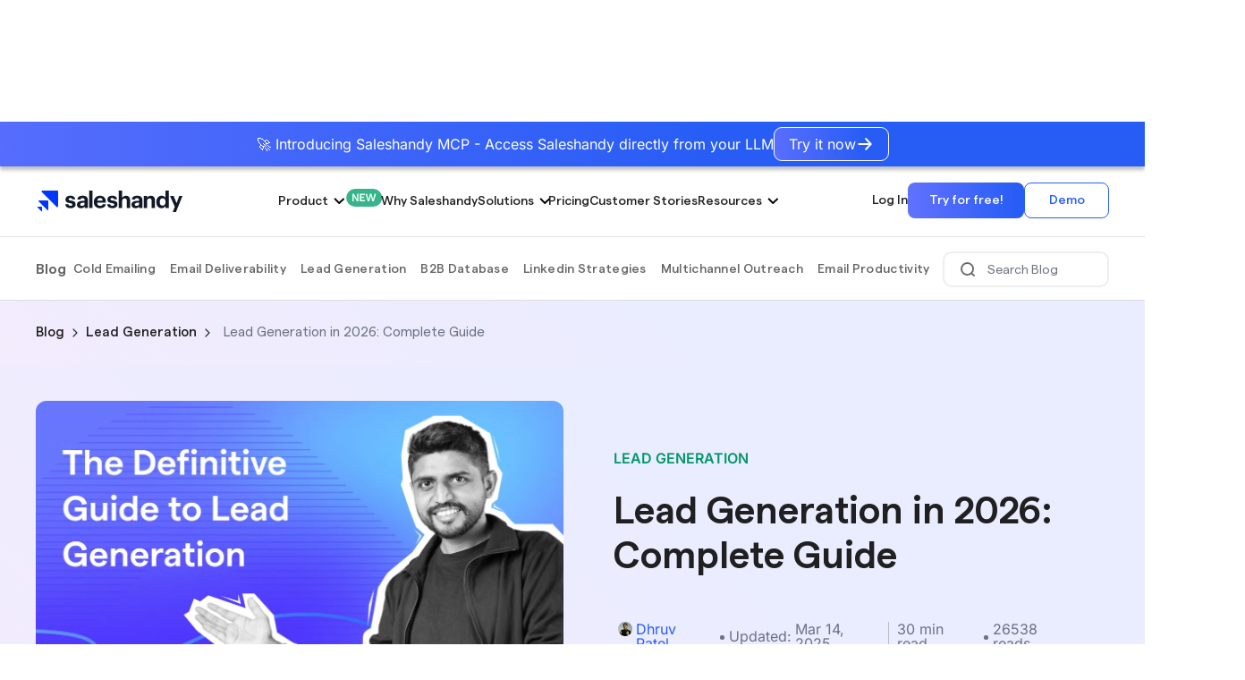

--- FILE ---
content_type: text/html; charset=UTF-8
request_url: https://www.saleshandy.com/blog/lead-generation-guide/
body_size: 39312
content:
<!DOCTYPE html><html class="no-js" lang="en-US"><head><script data-no-optimize="1">var litespeed_docref=sessionStorage.getItem("litespeed_docref");litespeed_docref&&(Object.defineProperty(document,"referrer",{get:function(){return litespeed_docref}}),sessionStorage.removeItem("litespeed_docref"));</script> <meta charset="UTF-8"><meta name="viewport" content="width=device-width, initial-scale=1.0"><link rel="profile" href="https://gmpg.org/xfn/11"><link rel="preconnect" href="https://fonts.googleapis.com"><link rel="preconnect" href="https://fonts.gstatic.com" crossorigin><link rel="icon" href="https://www.saleshandy.com/favicon.ico" sizes="48x48" type="image/x-icon"><link rel="icon" href="https://www.saleshandy.com/wp-content/uploads/2024/06/fevicon.svg" type="image/svg+xml"><link rel="apple-touch-icon" sizes="192x192" href="https://www.saleshandy.com/apple-touch-icon.png"><link rel="icon" type="image/png" sizes="512x512" href="https://www.saleshandy.com/wp-content/uploads/2025/04/android-chrome-512x512.png"><link rel="icon" sizes="192x192" href="https://www.saleshandy.com/android-chrome-192x192.png"><meta name='robots' content='index, follow, max-image-preview:large, max-snippet:-1, max-video-preview:-1' /><title>Lead Generation in 2025: Scale $ Score Like Never Before</title><meta name="description" content="This blog offers a comprehensive lead generation guide that covers everything from proven strategies, techniques, tips and more." /><link rel="canonical" href="https://www.saleshandy.com/blog/lead-generation-guide/" /><meta property="og:locale" content="en_US" /><meta property="og:type" content="article" /><meta property="og:title" content="Lead Generation Definitive Guide: Proven Strategies, Techniques &amp; Tools" /><meta property="og:description" content="Learn how to generate qualified leads that actually convert through proven strategies, techniques and tools." /><meta property="og:url" content="https://www.saleshandy.com/blog/lead-generation-guide/" /><meta property="og:site_name" content="SalesHandy" /><meta property="article:publisher" content="https://www.facebook.com/Saleshandy-455345097971262/" /><meta property="article:author" content="https://www.facebook.com/dhruvikigai" /><meta property="article:published_time" content="2025-03-14T08:13:00+00:00" /><meta property="article:modified_time" content="2025-12-28T15:10:20+00:00" /><meta property="og:image" content="https://www.saleshandy.com/blog/wp-content/uploads/2024/03/The-Definitive-Guide-to-Lead-Generation.webp" /><meta property="og:image:width" content="2400" /><meta property="og:image:height" content="1350" /><meta property="og:image:type" content="image/webp" /><meta name="author" content="Dhruv Patel" /><meta name="twitter:card" content="summary_large_image" /><meta name="twitter:title" content="Lead Generation Definitive Guide: Proven Strategies, Techniques &amp; Tools" /><meta name="twitter:description" content="Learn how to generate qualified leads that actually convert through proven strategies, techniques and tools." /><meta name="twitter:image" content="https://www.saleshandy.com/blog/wp-content/uploads/2022/08/Lead-generation-guide.png" /><meta name="twitter:creator" content="@https://twitter.com/dhruvikigai" /><meta name="twitter:site" content="@sales_handy" /><meta name="twitter:label1" content="Written by" /><meta name="twitter:data1" content="Dhruv Patel" /><meta name="twitter:label2" content="Est. reading time" /><meta name="twitter:data2" content="25 minutes" /> <script type="application/ld+json" class="yoast-schema-graph">{"@context":"https://schema.org","@graph":[{"@type":"Article","@id":"https://www.saleshandy.com/blog/lead-generation-guide/#article","isPartOf":{"@id":"https://www.saleshandy.com/blog/lead-generation-guide/"},"author":{"name":"Dhruv Patel","@id":"https://www.saleshandy.com/blog/#/schema/person/cdf2008ea94e6cb6a8d095dbafc96c98"},"headline":"Lead Generation in 2026: Complete Guide","datePublished":"2025-03-14T08:13:00+00:00","dateModified":"2025-12-28T15:10:20+00:00","mainEntityOfPage":{"@id":"https://www.saleshandy.com/blog/lead-generation-guide/"},"wordCount":5625,"publisher":{"@id":"https://www.saleshandy.com/blog/#organization"},"image":{"@id":"https://www.saleshandy.com/blog/lead-generation-guide/#primaryimage"},"thumbnailUrl":"https://www.saleshandy.com/blog/wp-content/uploads/2024/03/The-Definitive-Guide-to-Lead-Generation.webp","keywords":["Lead Generation"],"articleSection":["Lead Generation"],"inLanguage":"en-US"},{"@type":"WebPage","@id":"https://www.saleshandy.com/blog/lead-generation-guide/","url":"https://www.saleshandy.com/blog/lead-generation-guide/","name":"Lead Generation in 2025: Scale $ Score Like Never Before","isPartOf":{"@id":"https://www.saleshandy.com/blog/#website"},"primaryImageOfPage":{"@id":"https://www.saleshandy.com/blog/lead-generation-guide/#primaryimage"},"image":{"@id":"https://www.saleshandy.com/blog/lead-generation-guide/#primaryimage"},"thumbnailUrl":"https://www.saleshandy.com/blog/wp-content/uploads/2024/03/The-Definitive-Guide-to-Lead-Generation.webp","datePublished":"2025-03-14T08:13:00+00:00","dateModified":"2025-12-28T15:10:20+00:00","description":"This blog offers a comprehensive lead generation guide that covers everything from proven strategies, techniques, tips and more.","breadcrumb":{"@id":"https://www.saleshandy.com/blog/lead-generation-guide/#breadcrumb"},"inLanguage":"en-US","potentialAction":[{"@type":"ReadAction","target":["https://www.saleshandy.com/blog/lead-generation-guide/"]}]},{"@type":"ImageObject","inLanguage":"en-US","@id":"https://www.saleshandy.com/blog/lead-generation-guide/#primaryimage","url":"https://www.saleshandy.com/blog/wp-content/uploads/2024/03/The-Definitive-Guide-to-Lead-Generation.webp","contentUrl":"https://www.saleshandy.com/blog/wp-content/uploads/2024/03/The-Definitive-Guide-to-Lead-Generation.webp","width":2400,"height":1350,"caption":"In this blog, I cover all things related to lead generation, from definition to tools."},{"@type":"BreadcrumbList","@id":"https://www.saleshandy.com/blog/lead-generation-guide/#breadcrumb","itemListElement":[{"@type":"ListItem","position":1,"name":"Home","item":"https://www.saleshandy.com/blog/"},{"@type":"ListItem","position":2,"name":"Lead Generation in 2026: Complete Guide"}]},{"@type":"WebSite","@id":"https://www.saleshandy.com/blog/#website","url":"https://www.saleshandy.com/blog/","name":"SalesHandy","description":"A sales engagement platform that helps to book more meetings","publisher":{"@id":"https://www.saleshandy.com/blog/#organization"},"potentialAction":[{"@type":"SearchAction","target":{"@type":"EntryPoint","urlTemplate":"https://www.saleshandy.com/blog/?s={search_term_string}"},"query-input":{"@type":"PropertyValueSpecification","valueRequired":true,"valueName":"search_term_string"}}],"inLanguage":"en-US"},{"@type":"Organization","@id":"https://www.saleshandy.com/blog/#organization","name":"Saleshandy","url":"https://www.saleshandy.com/blog/","logo":{"@type":"ImageObject","inLanguage":"en-US","@id":"https://www.saleshandy.com/blog/#/schema/logo/image/","url":"https://www.saleshandy.com/blog/wp-content/uploads/2021/10/Saleshandy-Logo-320x132px.png","contentUrl":"https://www.saleshandy.com/blog/wp-content/uploads/2021/10/Saleshandy-Logo-320x132px.png","width":320,"height":132,"caption":"Saleshandy"},"image":{"@id":"https://www.saleshandy.com/blog/#/schema/logo/image/"},"sameAs":["https://www.facebook.com/Saleshandy-455345097971262/","https://x.com/sales_handy","https://www.linkedin.com/company/saleshandy?trk=biz-companies-cym","https://www.pinterest.com/saleshandy/"]},{"@type":"Person","@id":"https://www.saleshandy.com/blog/#/schema/person/cdf2008ea94e6cb6a8d095dbafc96c98","name":"Dhruv Patel","image":{"@type":"ImageObject","inLanguage":"en-US","@id":"https://www.saleshandy.com/blog/#/schema/person/image/","url":"https://www.saleshandy.com/blog/wp-content/uploads/2025/01/Dhruv_Patel-96x96.png","contentUrl":"https://www.saleshandy.com/blog/wp-content/uploads/2025/01/Dhruv_Patel-96x96.png","caption":"Dhruv Patel"},"description":"Dhruv Patel is a Lead Generation and Outbound Expert with over 10 years of experience helping businesses turn cold outreach into lasting connections. As the co-founder of Saleshandy, a leading cold email tool, he’s passionate about creating smart strategies that automate outreach while keeping deliverability at its best. Dhruv knows how to craft outbound tactics that work, from generating high-quality leads to building campaigns that get results. Through his engaging blogs, LinkedIn posts, and newsletters, he shares practical, easy-to-follow tips to help you level up your outreach, land more leads, and close more deals.","sameAs":["http://www.saleshandy.com","https://www.facebook.com/dhruvikigai","https://www.linkedin.com/in/dhruvikigai/","https://x.com/https://twitter.com/dhruvikigai"],"url":"https://www.saleshandy.com/blog/author/dhruv1993/"}]}</script> <link rel="alternate" type="application/rss+xml" title="SalesHandy &raquo; Feed" href="https://www.saleshandy.com/blog/feed/" /><link rel="alternate" type="application/rss+xml" title="SalesHandy &raquo; Comments Feed" href="https://www.saleshandy.com/blog/comments/feed/" /><link rel="alternate" type="application/rss+xml" title="SalesHandy &raquo; Stories Feed" href="https://www.saleshandy.com/blog/web-stories/feed/"><link data-optimized="2" rel="stylesheet" href="https://www.saleshandy.com/blog/wp-content/litespeed/css/3cea956cbff3eee9d5dc87c3e3591cd2.css?ver=c2c45" /> <script type="litespeed/javascript" data-src="https://www.saleshandy.com/blog/wp-includes/js/jquery/jquery.min.js?ver=3.7.1" id="jquery-core-js"></script> <link rel="https://api.w.org/" href="https://www.saleshandy.com/blog/wp-json/" /><link rel="alternate" title="JSON" type="application/json" href="https://www.saleshandy.com/blog/wp-json/wp/v2/posts/29614" /><link rel="EditURI" type="application/rsd+xml" title="RSD" href="https://www.saleshandy.com/blog/xmlrpc.php?rsd" /><link rel='shortlink' href='https://www.saleshandy.com/blog/?p=29614' /><link rel="alternate" title="oEmbed (JSON)" type="application/json+oembed" href="https://www.saleshandy.com/blog/wp-json/oembed/1.0/embed?url=https%3A%2F%2Fwww.saleshandy.com%2Fblog%2Flead-generation-guide%2F" /><link rel="alternate" title="oEmbed (XML)" type="text/xml+oembed" href="https://www.saleshandy.com/blog/wp-json/oembed/1.0/embed?url=https%3A%2F%2Fwww.saleshandy.com%2Fblog%2Flead-generation-guide%2F&#038;format=xml" /><link rel="preload" as="image" href="https://www.saleshandy.com/blog/wp-content/uploads/2023/08/icon.png" /><link rel="next" href="https://www.saleshandy.com/blog/page/2/"><meta name="generator" content="Elementor 3.28.3; features: additional_custom_breakpoints, e_local_google_fonts; settings: css_print_method-external, google_font-enabled, font_display-auto"><link rel="icon" href="https://www.saleshandy.com/blog/wp-content/uploads/2022/01/cropped-saleshandy_logo_icon-32x32.webp" sizes="32x32" /><link rel="icon" href="https://www.saleshandy.com/blog/wp-content/uploads/2022/01/cropped-saleshandy_logo_icon-192x192.webp" sizes="192x192" /><link rel="apple-touch-icon" href="https://www.saleshandy.com/blog/wp-content/uploads/2022/01/cropped-saleshandy_logo_icon-180x180.webp" /><meta name="msapplication-TileImage" content="https://www.saleshandy.com/blog/wp-content/uploads/2022/01/cropped-saleshandy_logo_icon-270x270.webp" /></head><body class="post-template-default single single-post postid-29614 single-format-standard wp-custom-logo ehf-footer ehf-template-saleshandy_blog ehf-stylesheet-saleshandy_blog singular enable-search-modal has-post-thumbnail has-single-pagination showing-comments show-avatars footer-top-hidden elementor-default elementor-kit-22313"><a class="skip-link screen-reader-text" href="#site-content">Skip to the content</a><header id="site-header" class="headerMain"><div id="promotion_header" class="headerWrap promotionHeaderSection"><div class="contentHeader promotionItem active"><p class="mobileView">🚀 Introducing Saleshandy MCP - Access Saleshandy directly from your LLM</p>
<a href="https://my.saleshandy.com/signup" target="_blank">Try it now<img data-lazyloaded="1" src="[data-uri]" data-src="https://www.saleshandy.com/wp-content/uploads/2024/09/arrow-right.svg" alt="Try it now"></a></div><div class="contentHeader promotionItem"><p class="mobileView">🎉 Find Verified B2B Leads & Send Cold Emails – All in One Place</p>
<a href="https://my.saleshandy.com/signup" target="_blank">Sign up and get 5 leads free!<img data-lazyloaded="1" src="[data-uri]" data-src="https://www.saleshandy.com/wp-content/uploads/2024/09/arrow-right.svg" alt="Sign up and get 5 leads free!"></a></div></div><section class="wrapper"><section class="headerTop flex"><div class="logo flex">
<a href="https://www.saleshandy.com/" class="custom-logo-link" rel="home" alt="Saleshandy">
<img data-lazyloaded="1" src="[data-uri]" data-src="https://www.saleshandy.com/blog/wp-content/uploads/2022/02/Saleshandy-logo_default_new.svg" alt="Saleshandy Blog">
</a></div><nav><ul class="flex"><li id="menu-item-22293" class="hideWhileScroll hideInTablet productMegaMenu menu-item menu-item-type-custom menu-item-object-custom menu-item-22293"><a>Product<span class="icon"></span></a></li><li id="menu-item-63436" class="menu-item menu-item-type-custom menu-item-object-custom menu-item-63436"><a href="https://www.saleshandy.com/why-saleshandy/">Why Saleshandy</a></li><li id="menu-item-24537" class="hideWhileScroll hideInTablet solutionMegaMenu menu-item menu-item-type-custom menu-item-object-custom menu-item-24537"><a>Solutions<span class="icon"></span></a></li><li id="menu-item-13" class="hideWhileScroll hideInTablet price menu-item menu-item-type-custom menu-item-object-custom menu-item-13"><a href="https://www.saleshandy.com/pricing/">Pricing</a></li><li id="menu-item-33567" class="hideWhileScroll hideInTablet menu-item menu-item-type-custom menu-item-object-custom menu-item-33567"><a href="https://www.saleshandy.com/case-studies/">Customer Stories</a></li><li id="menu-item-28402" class="hideWhileScroll hideInTablet learnMegaMenu menu-item menu-item-type-custom menu-item-object-custom menu-item-28402"><a>Resources<span class="icon"></span></a></li></ul></nav><div class="buttonBox"><ul class="log-right flex"><li>
<a class="flex" href="https://www.saleshandy.com/login/">Log In</a></li><li>
<a class="btn flex" href="https://my.saleshandy.com/signup" target="_blank">Try for free!</a></li><li>
<a class="flex borderBtn" href="https://calendly.com/d/cp57-cv9-twv" target="_blank">Demo</a></li></ul></div>
<a class="responsiveMenuIcon" onclick="openMenu()"></a></section></section></header><section class="blogNavigation headerMain"><section class="wrapper"><section class="headerBottom flex"><div class="lbl flex">
<a class="flex" alt="Saleshandy Blog" href="https://www.saleshandy.com/">
<span class="logo" style="display:none;">
<img data-lazyloaded="1" src="[data-uri]" data-src="https://www.saleshandy.com/blog/wp-content/uploads/2024/03/logo-icon.svg" alt="Saleshandy Blog">
</span>
</a>
<a class="flex textBlog" alt="Saleshandy Blog" href="https://www.saleshandy.com/blog/">
<label>Blog</label>
</a></div><nav class="slider-container"><ul class="slider"><li id="menu-item-22296" class="menu-item menu-item-type-taxonomy menu-item-object-category menu-item-22296"><a href="https://www.saleshandy.com/blog/cold-emailing/">Cold Emailing</a></li><li id="menu-item-22297" class="menu-item menu-item-type-taxonomy menu-item-object-category menu-item-22297"><a href="https://www.saleshandy.com/blog/email-deliverability-hub/">Email Deliverability</a></li><li id="menu-item-22299" class="menu-item menu-item-type-taxonomy menu-item-object-category current-post-ancestor current-menu-parent current-post-parent menu-item-22299"><a href="https://www.saleshandy.com/blog/lead-generation/">Lead Generation</a></li><li id="menu-item-42470" class="menu-item menu-item-type-taxonomy menu-item-object-category menu-item-42470"><a href="https://www.saleshandy.com/blog/b2b-database/">B2B Database</a></li><li id="menu-item-42471" class="menu-item menu-item-type-taxonomy menu-item-object-category menu-item-42471"><a href="https://www.saleshandy.com/blog/linkedin-strategies/">Linkedin Strategies</a></li><li id="menu-item-42472" class="menu-item menu-item-type-taxonomy menu-item-object-category menu-item-42472"><a href="https://www.saleshandy.com/blog/multichannel-outreach/">Multichannel Outreach</a></li><li id="menu-item-42473" class="menu-item menu-item-type-taxonomy menu-item-object-category menu-item-42473"><a href="https://www.saleshandy.com/blog/email-productivity/">Email Productivity</a></li><li id="menu-item-42474" class="menu-item menu-item-type-taxonomy menu-item-object-category menu-item-42474"><a href="https://www.saleshandy.com/blog/sales-development/">Sales Development</a></li><li id="menu-item-22300" class="menu-item menu-item-type-taxonomy menu-item-object-category menu-item-22300"><a href="https://www.saleshandy.com/blog/sales-engagement-hub/">Sales Engagement</a></li><li id="menu-item-42469" class="menu-item menu-item-type-taxonomy menu-item-object-category menu-item-42469"><a href="https://www.saleshandy.com/blog/agency/">Agency</a></li><li id="menu-item-42475" class="menu-item menu-item-type-taxonomy menu-item-object-category menu-item-42475"><a href="https://www.saleshandy.com/blog/product-updates/">Product Updates</a></li></ul></nav>
<a class="btn flex signupModel" style="display:none;" href="javascript:;" rel="nofollow">Try for free!</a><div class="searchInput"><form role="search" aria-label="Search for:" method="get" class="search-form" action="https://www.saleshandy.com/blog/" autocomplete="off">
<label for="search-form-1">
<span class="screen-reader-text">
Search for:</span>
<a href="javascript:;" class="clear" style="display:none;" onclick="clearSearch()"></a>
<input type="search" id="search-form-1" class="search-field" placeholder="Search Blog" value="" name="s" />
</label>
<input type="submit" class="search-submit" value="Search" /></form></div></section></section></section><section class="subHeader" style="display:none;"><section class="wrapper guidesNav"><div class="wrap"><div class="title blogLink">
<span>
<img data-lazyloaded="1" src="[data-uri]" width="37" height="36" alt="Cold Email Guide" data-src="https://www.saleshandy.com/blog/wp-content/uploads/2023/08/icon.png">
</span>
<a class="titleLabel" alt="Cold Email Guide" href="https://www.saleshandy.com/cold-email-guide/">
Cold Email Guide
</a></div><div class="blogLink" id="1">
<a alt="Cold Email Basics" class="item" href="https://www.saleshandy.com/blog/cold-email/">
<span class="number">1</span>
<span>Basics</span>
</a></div><div class="blogLink" id="2">
<a alt="Cold Email ICP" class="item" href="https://www.saleshandy.com/blog/ideal-customer-profile/">
<span class="number">2</span>
<span>ICP</span>
</a></div><div class="blogLink" id="3">
<a alt="Cold Email List" class="item" href="https://www.saleshandy.com/blog/how-to-build-quality-lead-list-for-cold-emailing/">
<span class="number">3</span>
<span>Cold Email List</span>
</a></div><div class="blogLink" id="4">
<a alt="Cold Email Deliverability Setup" class="item" href="https://www.saleshandy.com/blog/email-deliverability-issues/">
<span class="number">4</span>
<span>Fix Deliverability</span>
</a></div><div class="blogLink" id="5">
<a alt="Write Cold Emails" class="item" href="https://www.saleshandy.com/blog/write-cold-email/">
<span class="number">5</span>
<span>Write Cold Emails</span>
</a></div><div class="blogLink" id="6">
<a alt="Cold Email Follow-ups" class="item" href="https://www.saleshandy.com/blog/how-to-write-a-follow-up-email/">
<span class="number">6</span>
<span>Follow-ups</span>
</a></div><div class="blogLink" id="7">
<a alt="Cold Email Software" class="item" href="https://www.saleshandy.com/blog/cold-email-software/">
<span class="number">7</span>
<span>Cold Email Software</span>
</a></div></div><div class="wrap-mobile"><div class="title">
<a alt="Cold Email Guide" href="/cold-email-guide/">
Cold Email Guide
</a></div><div class="coldDropDown dropdown"><div class="pickertoggle" id="subHeaderLabel">
<span class="item selected">
<label class="number"></label>
<span></span>
</span>
<span class="caret">
<img data-lazyloaded="1" src="[data-uri]" alt="Cold Email Guide" data-src="https://www.saleshandy.com/blog/wp-content/themes/saleshandy_blog/images/blue-arrow.svg" alt="">
</span></div><div class="coldDropDown-menu dropdown-menu" style="display:none;"><div class="blogLink" id="1">
<a alt="Cold Email Basics" class="item" href="https://www.saleshandy.com/blog/cold-email/">
<span class="numberSpan">1</span>
<span>Basics</span>
</a></div><div class="blogLink" id="2">
<a alt="Cold Email ICP" class="item" href="https://www.saleshandy.com/blog/ideal-customer-profile/">
<span class="numberSpan">2</span>
<span>ICP</span>
</a></div><div class="blogLink" id="3">
<a alt="Cold Email List" class="item" href="https://www.saleshandy.com/blog/email-deliverability/">
<span class="numberSpan">3</span>
<span>Cold Email List</span>
</a></div><div class="blogLink" id="4">
<a alt="Cold Email Deliverability Setup" class="item" href="https://www.saleshandy.com/blog/email-deliverability-issues/">
<span class="numberSpan">4</span>
<span>Fix Deliverability</span>
</a></div><div class="blogLink" id="5">
<a alt="Write Cold Emails" class="item" href="https://www.saleshandy.com/blog/write-cold-email/">
<span class="numberSpan">5</span>
<span>Write Cold Emails</span>
</a></div><div class="blogLink" id="6">
<a alt="Cold Emails Follow-ups" class="item" href="https://www.saleshandy.com/blog/how-to-write-a-follow-up-email/">
<span class="numberSpan">6</span>
<span>Follow-ups</span>
</a></div><div class="blogLink" id="7">
<a alt="Cold Email Software" class="item" href="https://www.saleshandy.com/blog/cold-email-software/">
<span class="numberSpan">7</span>
<span>Cold Email Software</span>
</a></div></div></div></div></section></section><section class="leadSubHeader" style="display:none;"><section class="wrapper guidesNav"><div class="wrap"><div class="title blogLink">
<span>
<img data-lazyloaded="1" src="[data-uri]" width="37" height="36" alt="Lead Generation Hub" data-src="https://www.saleshandy.com/blog/wp-content/uploads/2023/08/icon.png">
</span>
<a class="titleLabel" alt="Lead Generation Hub" href="https://www.saleshandy.com/lead-generation-hub/ ">
Lead Generation Hub</a></div><div class="blogLink" id="1">
<a class="item" href="https://www.saleshandy.com/blog/lead-generation-guide">
<span class="number">1</span>
<span>Lead Gen 101</span>
</a></div><div class="blogLink" id="2">
<a class="item" href="https://www.saleshandy.com/blog/lead-generation-for-startups">
<span class="number">2</span>
<span>For Startups</span>
</a></div><div class="blogLink" id="3">
<a class="item" href="https://www.saleshandy.com/blog/small-business-lead-generation">
<span class="number">3</span>
<span>For Small Businesses</span>
</a></div><div class="blogLink" id="4">
<a class="item" href="https://www.saleshandy.com/blog/how-to-get-b2b-clients">
<span class="number">4</span>
<span>For B2B Businesses</span>
</a></div><div class="blogLink" id="5">
<a class="item" href="https://www.saleshandy.com/blog/lead-generation-for-agencies">
<span class="number">5</span>
<span>For Agencies</span>
</a></div><div class="blogLink" id="6">
<a class="item" href="https://www.saleshandy.com/blog/lead-generation-software">
<span class="number">6</span>
<span>Lead Generation Tools</span>
</a></div></div><div class="wrap-mobile"><div class="title">
<a class="titleLabel" alt="Lead Generation Hub" href="https://www.saleshandy.com/lead-generation-hub/ ">
Lead Generation Hub</a></div><div class="dropdown leadDropDown"><div class="pickertoggle" id="leadSubHeaderLabel">
<span class="item selected">
<label class="number"></label>
<span></span>
</span>
<span class="caret">
<img data-lazyloaded="1" src="[data-uri]" alt="Lead Generation Hub" data-src="https://www.saleshandy.com/blog/wp-content/themes/saleshandy_blog/images/blue-arrow.svg">
</span></div><div class="dropdown-menu leadDropDown-menu" style="display:none;"><div class="blogLink" id="1">
<a class="item" href="https://www.saleshandy.com/blog/lead-generation-guide">
<span class="numberSpan">1</span>
<span>Lead Gen 101</span>
</a></div><div class="blogLink" id="2">
<a class="item" href="https://www.saleshandy.com/blog/lead-generation-for-startups">
<span class="numberSpan">2</span>
<span>For Startups</span>
</a></div><div class="blogLink" id="3">
<a class="item" href="https://www.saleshandy.com/blog/small-business-lead-generation">
<span class="numberSpan">3</span>
<span>For Small Businesses</span>
</a></div><div class="blogLink" id="4">
<a class="item" href="https://www.saleshandy.com/blog/how-to-get-b2b-clients">
<span class="numberSpan">4</span>
<span>For B2B Businesses</span>
</a></div><div class="blogLink" id="5">
<a class="item" href="https://www.saleshandy.com/blog/lead-generation-for-agencies">
<span class="numberSpan">5</span>
<span>For Agencies</span>
</a></div><div class="blogLink" id="6">
<a class="item" href="https://www.saleshandy.com/blog/lead-generation-software">
<span class="numberSpan">6</span>
<span>Lead Generation Tools</span>
</a></div></div></div></div></section></section><section class="leadProspectSubHeader" style="display:none;"><section class="wrapper guidesNav"><div class="wrap"><div class="title blogLink">
<span>
<img data-lazyloaded="1" src="[data-uri]" width="37" height="36" alt="Lead Prospecting Hub" data-src="https://www.saleshandy.com/blog/wp-content/uploads/2023/08/icon.png">
</span>
<a class="titleLabel" alt="Lead Prospecting Hub" href="https://www.saleshandy.com/lead-prospecting-hub/">
Lead Prospecting Hub</a></div><div class="blogLink" id="1">
<a class="item" href="https://www.saleshandy.com/blog/lead-prospecting">
<span class="number">1</span>
<span>Lead Prospecting Guide</span>
</a></div><div class="blogLink" id="2">
<a class="item" href="https://www.saleshandy.com/blog/find-email-address">
<span class="number">2</span>
<span>Find Email Address</span>
</a></div><div class="blogLink" id="3">
<a class="item" href="https://www.saleshandy.com/blog/linkedin-email-finder">
<span class="number">3</span>
<span>Email Address from LinkedIn</span>
</a></div><div class="blogLink" id="4">
<a class="item" href="https://www.saleshandy.com/blog/buy-email-list">
<span class="number">4</span>
<span>Buy Email List</span>
</a></div><div class="blogLink" id="5">
<a class="item" href="https://www.saleshandy.com/blog/email-verification-tool">
<span class="number">5</span>
<span>Verify Email List</span>
</a></div></div><div class="wrap-mobile"><div class="title">
<a class="titleLabel" alt="Lead Prospecting Hub" href="https://www.saleshandy.com/lead-prospecting-hub/">
Lead Prospecting Hub</a></div><div class="dropdown leadprospectDropDown"><div class="pickertoggle" id="leadprospectSubHeaderLabel">
<span class="item selected">
<label class="number"></label>
<span></span>
</span>
<span class="caret">
<img data-lazyloaded="1" src="[data-uri]" alt="Lead Generation" data-src="https://www.saleshandy.com/blog/wp-content/themes/saleshandy_blog/images/blue-arrow.svg">
</span></div><div class="dropdown-menu" id="leadprospectDropDown-menu" style="display:none;"><div class="blogLink" id="1">
<a class="item" href="https://www.saleshandy.com/blog/lead-prospecting">
<span class="numberSpan">1</span>
<span>Lead Prospecting Guide</span>
</a></div><div class="blogLink" id="2">
<a class="item" href="https://www.saleshandy.com/blog/find-email-address">
<span class="numberSpan">2</span>
<span>Find Email Address</span>
</a></div><div class="blogLink" id="3">
<a class="item" href="https://www.saleshandy.com/blog/linkedin-email-finder">
<span class="numberSpan">3</span>
<span>Email Address from LinkedIns</span>
</a></div><div class="blogLink" id="4">
<a class="item" href="https://www.saleshandy.com/blog/buy-email-list">
<span class="numberSpan">4</span>
<span>Buy Email List</span>
</a></div><div class="blogLink" id="5">
<a class="item" href="https://www.saleshandy.com/blog/email-verification-tools">
<span class="numberSpan">5</span>
<span>Verify Email List</span>
</a></div></div></div></div></section></section><section class="emailDeliverabitySubHeader" style="display:none;"><section class="wrapper guidesNav"><div class="wrap emailDeliverabityWrap"><div class="title blogLink">
<span>
<img data-lazyloaded="1" src="[data-uri]" width="37" height="36" alt="Email Deliverability Hub" data-src="https://www.saleshandy.com/blog/wp-content/uploads/2023/08/icon.png">
</span>
<a class="titleLabel" alt="Email Deliverability Hub" href="https://www.saleshandy.com/email-deliverability-hub/">
Email Deliverability Hub
</a></div><div class="blogLink" id="1">
<a class="item" href="https://www.saleshandy.com/blog/email-deliverability">
<span class="number">1</span>
<span>Email Deliverability</span>
</a></div><div class="blogLink" id="2">
<a class="item" href="https://www.saleshandy.com/blog/spf-dkim-record">
<span class="number">2</span>
<span>Technical Setup</span>
</a></div><div class="blogLink" id="3">
<a class="item" href="https://www.saleshandy.com/blog/email-deliverability-test">
<span class="number">3</span>
<span>Email Deliverability Test</span>
</a></div><div class="blogLink" id="4">
<a class="item" href="https://www.saleshandy.com/blog/email-deliverability-audit">
<span class="number">4</span>
<span>Deliverability Audit</span>
</a></div><div class="blogLink" id="5">
<a class="item" href="https://www.saleshandy.com/blog/improve-email-deliverability">
<span class="number">5</span>
<span>Improve Email Deliverability</span>
</a></div><div class="blogLink" id="6">
<a class="item" href="https://www.saleshandy.com/blog/email-deliverability-tools">
<span class="number">6</span>
<span>Email Deliverability Tools</span>
</a></div></div><div class="wrap-mobile deliverabityWrap"><div class="title">
<a class="titleLabel" alt="Email Deliverability Hub" href="https://www.saleshandy.com/email-deliverability-hub/">
Email Deliverability Hub
</a></div><div class="dropdown emailDeliverabityDropDown"><div class="pickertoggle" id="emailDeliverabitySubHeaderLabel">
<span class="item selected">
<label class="number"></label>
<span></span>
</span>
<span class="caret">
<img data-lazyloaded="1" src="[data-uri]" alt="Lead Nurturing" data-src="https://www.saleshandy.com/blog/wp-content/themes/saleshandy_blog/images/blue-arrow.svg">
</span></div><div class="dropdown-menu emailDeliverabityDropDown-menu" style="display:none;"><div class="blogLink" id="1"><a class="item" href="https://www.saleshandy.com/blog/email-deliverability"><span class="numberSpan">1</span><span>Email Deliverability</span></a></div><div class="blogLink" id="2"><a class="item" href="https://www.saleshandy.com/blog/spf-dkim-record"><span class="numberSpan">2</span><span>Technical Setup</span></a></div><div class="blogLink" id="3"><a class="item" href="https://www.saleshandy.com/blog/email-deliverability-test"><span class="numberSpan">3</span><span>Email Deliverability Test</span></a></div><div class="blogLink" id="4"><a class="item" href="https://www.saleshandy.com/blog/email-deliverability-audit"><span class="numberSpan">4</span><span>Deliverability Audit</span></a></div><div class="blogLink" id="5"><a class="item" href="https://www.saleshandy.com/blog/improve-email-deliverability"><span class="numberSpan">5</span><span>Improve Email Deliverability</span></a></div><div class="blogLink" id="6"><a class="item" href="https://www.saleshandy.com/blog/email-deliverability-tools"><span class="numberSpan">6</span><span>Email Deliverability Tools</span></a></div></div></div></div></section></section><div class="menuOverlay" id="menuOverlay" onclick="hideMenu()" style="display:none;"></div><div class="responsiveMenu"><div class="responsiveHeader"><div class="logo">
<a alt="Saleshandy Blog" href="https://www.saleshandy.com/blog" id="responsiveLogo" class="logomob">
<img data-lazyloaded="1" src="[data-uri]" alt="Saleshandy Blog" data-src="https://www.saleshandy.com/blog/wp-content/uploads/2022/02/Saleshandy-logo_default_new.svg" />
</a>
<a class="btnfree flex signupModel" id="responsiveTryForFree" href="">Try for Free!</a>
<a href="javascript:;" class="closeIcon" onclick="hideMenu()"></a></div></div><div class="search"><form role="search" aria-label="Search for:" method="get" class="search-form" action="https://www.saleshandy.com/blog/" autocomplete="off">
<label for="search-form-2">
<span class="screen-reader-text">
Search for:</span>
<a href="javascript:;" class="clear" style="display:none;" onclick="clearSearch()"></a>
<input type="search" id="search-form-2" class="search-field" placeholder="Search Blog" value="" name="s" />
</label>
<input type="submit" class="search-submit" value="Search" /></form></div><nav class="mobileNavDiv"><ul class="mobileUl"><li id="menu-item-22346" class="submenu submenu-icon productMobileMenu menu-item menu-item-type-custom menu-item-object-custom menu-item-22346"><a>Product</a></li><li id="menu-item-63435" class="menu-item menu-item-type-custom menu-item-object-custom menu-item-63435"><a href="https://www.saleshandy.com/why-saleshandy/">Why Saleshandy</a></li><li id="menu-item-24544" class="submenu submenu-icon solutionMobileMenu menu-item menu-item-type-custom menu-item-object-custom menu-item-24544"><a>Solutions</a></li><li id="menu-item-22348" class="noArrow price menu-item menu-item-type-custom menu-item-object-custom menu-item-22348"><a href="https://www.saleshandy.com/pricing/">Pricing</a></li><li id="menu-item-33563" class="noArrow menu-item menu-item-type-custom menu-item-object-custom menu-item-33563"><a href="https://www.saleshandy.com/case-studies/">Customer Stories</a></li><li id="menu-item-28399" class="submenu submenu-icon learnMobileMenu menu-item menu-item-type-custom menu-item-object-custom menu-item-28399"><a>Resources</a></li><li id="menu-item-22350" class="noArrow login loginbox menu-item menu-item-type-custom menu-item-object-custom menu-item-22350"><a href="https://app.saleshandy.com/login">Log In</a></li><li id="menu-item-22351" class="login signup menu-item menu-item-type-custom menu-item-object-custom menu-item-22351"><a target="_blank" href="https://my.saleshandy.com/signup">Sign Up</a></li><li id="menu-item-53242" class="flex login loginbox menu-item menu-item-type-custom menu-item-object-custom menu-item-53242"><a target="_blank" rel="noopener" href="https://calendly.com/d/cp57-cv9-twv">Demo</a></li></ul></nav></div><div class="overlay" id="accessModelOverlay" style="display:none;"></div><div class="model userAccessModel" id="accessModel" style="display:none;"><div class="clickOverlay"></div><div class="modelWrapper"><div data-elementor-type="wp-post" data-elementor-id="38440" class="elementor elementor-38440"><section class="elementor-section elementor-top-section elementor-element elementor-element-5ce4409 elementor-section-content-middle elementor-section-boxed elementor-section-height-default elementor-section-height-default" data-id="5ce4409" data-element_type="section"><div class="elementor-container elementor-column-gap-no"><div class="elementor-column elementor-col-50 elementor-top-column elementor-element elementor-element-b47ad7a elementor-hidden-mobile" data-id="b47ad7a" data-element_type="column" data-settings="{&quot;background_background&quot;:&quot;classic&quot;}"><div class="elementor-widget-wrap elementor-element-populated"><div class="elementor-element elementor-element-2dade78 elementor-widget__width-auto elementor-widget elementor-widget-image" data-id="2dade78" data-element_type="widget" data-widget_type="image.default"><div class="elementor-widget-container">
<img data-lazyloaded="1" src="[data-uri]" fetchpriority="high" width="1164" height="558" data-src="https://www.saleshandy.com/blog/wp-content/uploads/2025/03/testimonial_card.webp" class="attachment-full size-full wp-image-52551" alt="" data-srcset="https://www.saleshandy.com/blog/wp-content/uploads/2025/03/testimonial_card.webp 1164w, https://www.saleshandy.com/blog/wp-content/uploads/2025/03/testimonial_card-417x200.webp 417w, https://www.saleshandy.com/blog/wp-content/uploads/2025/03/testimonial_card-900x431.webp 900w, https://www.saleshandy.com/blog/wp-content/uploads/2025/03/testimonial_card-768x368.webp 768w, https://www.saleshandy.com/blog/wp-content/uploads/2025/03/testimonial_card-150x72.webp 150w" data-sizes="(max-width: 1164px) 100vw, 1164px" /></div></div><div class="elementor-element elementor-element-ca2f2aa elementor-widget elementor-widget-spacer" data-id="ca2f2aa" data-element_type="widget" data-widget_type="spacer.default"><div class="elementor-widget-container"><div class="elementor-spacer"><div class="elementor-spacer-inner"></div></div></div></div><div class="elementor-element elementor-element-b5097ea elementor-widget elementor-widget-text-editor" data-id="b5097ea" data-element_type="widget" data-widget_type="text-editor.default"><div class="elementor-widget-container"><p>Trusted by the top companies in the world</p></div></div><div class="elementor-element elementor-element-d47b3d5 elementor-widget elementor-widget-image" data-id="d47b3d5" data-element_type="widget" data-widget_type="image.default"><div class="elementor-widget-container">
<img data-lazyloaded="1" src="[data-uri]" width="1166" height="213" data-src="https://www.saleshandy.com/blog/wp-content/uploads/2025/03/popup-client-logo.webp" class="attachment-full size-full wp-image-52552" alt="" data-srcset="https://www.saleshandy.com/blog/wp-content/uploads/2025/03/popup-client-logo.webp 1166w, https://www.saleshandy.com/blog/wp-content/uploads/2025/03/popup-client-logo-475x87.webp 475w, https://www.saleshandy.com/blog/wp-content/uploads/2025/03/popup-client-logo-900x164.webp 900w, https://www.saleshandy.com/blog/wp-content/uploads/2025/03/popup-client-logo-768x140.webp 768w, https://www.saleshandy.com/blog/wp-content/uploads/2025/03/popup-client-logo-150x27.webp 150w" data-sizes="(max-width: 1166px) 100vw, 1166px" /></div></div></div></div><div class="elementor-column elementor-col-50 elementor-top-column elementor-element elementor-element-b2289da" data-id="b2289da" data-element_type="column" data-settings="{&quot;background_background&quot;:&quot;gradient&quot;}"><div class="elementor-widget-wrap elementor-element-populated"><div class="elementor-element elementor-element-f681c52 elementor-align-right elementor-widget__width-auto elementor-absolute closeIcon elementor-widget elementor-widget-button" data-id="f681c52" data-element_type="widget" data-settings="{&quot;_position&quot;:&quot;absolute&quot;}" data-widget_type="button.default"><div class="elementor-widget-container"><div class="elementor-button-wrapper">
<a class="elementor-button elementor-size-sm" role="button" id="closeSignUpModel">
<span class="elementor-button-content-wrapper">
<span class="elementor-button-icon">
<svg xmlns="http://www.w3.org/2000/svg" width="24" height="25" viewBox="0 0 24 25" fill="none"><path fill-rule="evenodd" clip-rule="evenodd" d="M18.7071 5.67864C19.0976 6.06916 19.0976 6.70232 18.7071 7.09285L6.70711 19.0928C6.31658 19.4834 5.68342 19.4834 5.29289 19.0928C4.90237 18.7023 4.90237 18.0692 5.29289 17.6786L17.2929 5.67864C17.6834 5.28811 18.3166 5.28811 18.7071 5.67864Z" fill="#1F2937"></path><path fill-rule="evenodd" clip-rule="evenodd" d="M5.29289 5.67864C5.68342 5.28811 6.31658 5.28811 6.70711 5.67864L18.7071 17.6786C19.0976 18.0692 19.0976 18.7023 18.7071 19.0928C18.3166 19.4834 17.6834 19.4834 17.2929 19.0928L5.29289 7.09285C4.90237 6.70232 4.90237 6.06916 5.29289 5.67864Z" fill="#1F2937"></path></svg>			</span>
</span>
</a></div></div></div><div class="elementor-element elementor-element-a6d001c elementor-widget elementor-widget-heading" data-id="a6d001c" data-element_type="widget" data-widget_type="heading.default"><div class="elementor-widget-container"><p class="elementor-heading-title elementor-size-default">Sign up for 7-day free trial</p></div></div><div class="elementor-element elementor-element-439ab82 signupPopUpPoint elementor-widget elementor-widget-html" data-id="439ab82" data-element_type="widget" data-widget_type="html.default"><div class="elementor-widget-container"><div class="mailTrial flex">
<span class="flex requird">
<span class="flex"><img data-lazyloaded="1" src="[data-uri]" data-src="https://www.saleshandy.com/wp-content/uploads/2024/07/req_card.svg" alt="Req Card"></span>
<label>No credit card required</label>
</span>
<span class="flex requird">
<span class="flex"><img data-lazyloaded="1" src="[data-uri]" data-src="https://www.saleshandy.com/wp-content/uploads/2025/02/soc_logo.svg" alt="SOC 2 Certified"></span>
<label>SOC 2 Certified</label>
</span></div></div></div><div class="elementor-element elementor-element-e415660 elementor-widget elementor-widget-html" data-id="e415660" data-element_type="widget" data-widget_type="html.default"><div class="elementor-widget-container"><div class="googleMicroDiv flex popUp"><div class="flex btn">
<a class="flex" href="https://accounts.google.com/o/oauth2/v2/auth?scope=email%20profile%20openid&redirect_uri=https%3A%2F%2Fmy.saleshandy.com%2Fauth%2Foauth-authenticate-callback%2Fgoogle&access_type=offline&include_granted_scopes=true&prompt=consent&state=eyJ0aW1lWm9uZSI6IkFzaWEva29sa2F0YSIsImFjdGlvbiI6InNpZ251cCJ9&response_type=code&client_id=802872706782-r3opllnbbmnbf9p0b7sieus92mdat2cc.apps.googleusercontent.com">
<span class="flex"><img data-lazyloaded="1" src="[data-uri]" data-src="/wp-content/uploads/2025/03/google.svg" alt="Google"></span>
<label>Sign up with Google</label>
</a>
<a class="flex" href="https://login.microsoftonline.com/common/oauth2/v2.0/authorize?client_id=8aa0137d-2d67-4370-9a33-db0eb746eb7f&redirect_uri=https%3A%2F%2Fmy.saleshandy.com%2Fauth%2Foauth-authenticate-callback%2Fmicrosoft&response_type=code&state=eyJ0aW1lWm9uZSI6IkFzaWEva29sa2F0YSIsImFjdGlvbiI6InNpZ251cCJ9&scope=openid%20profile%20offline_access%20User.Read&prompt=login">
<span class="flex"><img data-lazyloaded="1" src="[data-uri]" width="67" height="67" data-src="/wp-content/uploads/2025/03/microsoft_color.png" alt="Microsoft"></span>
<label>Sign up with Microsoft</label>
</a></div><div class="orDiv flex">
<span class="line"></span>
<span class="or flex">or</span>
<span class="line"></span></div></div></div></div><div class="elementor-element elementor-element-9cf4ee7 elementor-widget__width-inherit elementor-widget elementor-widget-html" data-id="9cf4ee7" data-element_type="widget" data-widget_type="html.default"><div class="elementor-widget-container"><div class="mailBtn popupMialBtn"><div id="signupFree" class="signupFree  centerDiv flex"><div class="input "><div class="inputContent bannerMail flex"><div class="inputBoxDiv">
<input type="text" class="bannerWork inputText" id="inputText" placeholder="Enter your work email" value=""></div><div class="validation"><span>Enter valid email</span></div><div class="getBtn"><div class="loader" style="display:none;">
<span class="spinLoader small"></span></div>
<a href="javascript:;" class="flex">Sign up for free
<span class="flex"><img data-lazyloaded="1" src="[data-uri]" data-src="https://www.saleshandy.com/wp-content/uploads/2024/07/right-arrow-new.svg" alt="Right Arrow"></span>
</a></div></div></div></div></div></div></div><div class="elementor-element elementor-element-872d2ff popupText elementor-widget elementor-widget-text-editor" data-id="872d2ff" data-element_type="widget" data-widget_type="text-editor.default"><div class="elementor-widget-container"><p style="text-align: center;">By signing up, you agree to the Saleshandy’s <a style="color: #6b7280; text-decoration: underline;" href="https://www.saleshandy.com/privacy-policy/" target="_blank">Privacy Policy</a> and <a style="color: #6b7280; text-decoration: underline;" href="https://www.saleshandy.com/terms/" target="_blank">Terms of Service</a>.</p></div></div></div></div></div></section></div></div></div><main id="site-content blogDetail" role="main"><div class="breadcrumb flex"><div class="wrapper flex">
<a href="https://www.saleshandy.com/blog" rel="dofollow">Blog</a><span class="arrow-wrapper"><img data-lazyloaded="1" src="[data-uri]" data-src="https://www.saleshandy.com/blog/wp-content/uploads/2023/07/breadcrumb_arrow.svg" alt="breadcrumb arrow"></span><a href="https://www.saleshandy.com/blog/lead-generation/" rel="dofollow">Lead Generation</a><span class="arrow-wrapper"><img data-lazyloaded="1" src="[data-uri]" data-src="https://www.saleshandy.com/blog/wp-content/uploads/2023/07/breadcrumb_arrow.svg" alt="breadcrumb arrow"></span><span class="current">Lead Generation in 2026: Complete Guide</span></div></div><section class="blogContent"><div class="blogDetailMiddle"><article class="post-29614 post type-post status-publish format-standard has-post-thumbnail hentry category-lead-generation tag-lead-generation" id="post-29614"><div class="heroBanner"><div class="wrapper"><figure class="featured-media"><div class="featured-media-inner section-inner"><img data-lazyloaded="1" src="[data-uri]" loading="lazy" width="1200" height="675" data-src="https://www.saleshandy.com/blog/wp-content/uploads/2024/03/The-Definitive-Guide-to-Lead-Generation-1200x675.webp" class="attachment-post-thumbnail size-post-thumbnail wp-post-image" alt="In this blog, I cover all things related to lead generation, from definition to tools." decoding="async" data-srcset="https://www.saleshandy.com/blog/wp-content/uploads/2024/03/The-Definitive-Guide-to-Lead-Generation-1200x675.webp 1200w, https://www.saleshandy.com/blog/wp-content/uploads/2024/03/The-Definitive-Guide-to-Lead-Generation-356x200.webp 356w, https://www.saleshandy.com/blog/wp-content/uploads/2024/03/The-Definitive-Guide-to-Lead-Generation-900x506.webp 900w, https://www.saleshandy.com/blog/wp-content/uploads/2024/03/The-Definitive-Guide-to-Lead-Generation-768x432.webp 768w, https://www.saleshandy.com/blog/wp-content/uploads/2024/03/The-Definitive-Guide-to-Lead-Generation-1536x864.webp 1536w, https://www.saleshandy.com/blog/wp-content/uploads/2024/03/The-Definitive-Guide-to-Lead-Generation-2048x1152.webp 2048w, https://www.saleshandy.com/blog/wp-content/uploads/2024/03/The-Definitive-Guide-to-Lead-Generation-1980x1114.webp 1980w, https://www.saleshandy.com/blog/wp-content/uploads/2024/03/The-Definitive-Guide-to-Lead-Generation-150x84.webp 150w" data-sizes="(max-width: 1200px) 100vw, 1200px" /></div></figure><div class="recentBlogContent leftPart"><header class="entry-header has-text-align-center header-footer-group"><div class="entry-header-inner section-inner medium"><div class="entry-categories">
<span class="screen-reader-text">Categories</span><div class="entry-categories-inner">
<label class="categoryName" style="color:#059669"><p> <a href="https://www.saleshandy.com/blog/lead-generation" style="color:#059669;">Lead Generation</a></p>							</label></div></div><h1 class="entry-title">Lead Generation in 2026: Complete Guide</h1></div></header><div class="topPostMeta flex"><div class="postAuthor flex">
<a class="flex" href="https://www.saleshandy.com/blog/author/dhruv1993/">
<img data-lazyloaded="1" src="[data-uri]" alt='Dhruv Patel is a Lead Generation and Outbound Expert with over 10 years of experience helping businesses turn cold outreach into lasting connections.' data-src='https://www.saleshandy.com/blog/wp-content/uploads/2025/01/Dhruv_Patel-60x60.png' data-srcset='https://www.saleshandy.com/blog/wp-content/uploads/2025/01/Dhruv_Patel-120x120.png 2x' class='avatar avatar-60 photo' height='60' width='60' decoding='async'/>							Dhruv Patel						</a></div><div class="postDate flex">
<label>Updated:</label>
Mar 14, 2025</div><div class="clr"></div><div class="postReadingTime flex">
30 min read</div><div class="postViewCount flex">
26538 reads</div></div></div></div></div><div class="post-inner thin "><div class="wrapper"><div class="blogDetailLeft"><div class="widget toc_widget"><div class="widget-content"><p class="widget-title subheading heading-size-3">Table of Contents</p><ul class="toc_widget_list no_bullets"><li><a href="#Lead-Generation-TOC"><strong class="Lead-Generation-TOC"><span class="toc_number toc_depth_1">1</span> Lead Generation: TOC</strong></a></li><li><a href="#What-is-Lead-Generation"><strong class="What-is-Lead-Generation"><span class="toc_number toc_depth_1">2</span> What is Lead Generation</strong></a></li><li><a href="#Lead-Generation-Funnel"><strong class="Lead-Generation-Funnel"><span class="toc_number toc_depth_1">3</span> Lead Generation Funnel</strong></a><ul><li><a href="#1st-stage-ToFu-Top-of-The-Funnel"><strong class="1st-stage-ToFu-Top-of-The-Funnel"><span class="toc_number toc_depth_2">3.1</span> 1st stage: ToFu (Top of The Funnel)</strong></a></li><li><a href="#2nd-Stage-MoFu-Middle-of-The-Funnel"><strong class="2nd-Stage-MoFu-Middle-of-The-Funnel"><span class="toc_number toc_depth_2">3.2</span> 2nd Stage: MoFu (Middle of The Funnel)</strong></a></li><li><a href="#3rd-Stage-BoFu-Bottom-of-The-Funnel"><strong class="3rd-Stage-BoFu-Bottom-of-The-Funnel"><span class="toc_number toc_depth_2">3.3</span> 3rd Stage: BoFu (Bottom of The Funnel)</strong></a></li></ul></li><li><a href="#Types-of-Lead-Generation"><strong class="Types-of-Lead-Generation"><span class="toc_number toc_depth_1">4</span> Types of Lead Generation</strong></a><ul><li><a href="#1-Interest-based-Leads"><strong class="1-Interest-based-Leads"><span class="toc_number toc_depth_2">4.1</span> 1. Interest-based Leads</strong></a></li><li><a href="#2-Qualification-based-Leads"><strong class="2-Qualification-based-Leads"><span class="toc_number toc_depth_2">4.2</span> 2. Qualification-based Leads</strong></a></li></ul></li><li><a href="#How-to-Check-and-Score-Your-Leads-Everything-8211-Lead-Scoring"><strong class="How-to-Check-and-Score-Your-Leads-Everything-8211-Lead-Scoring"><span class="toc_number toc_depth_1">5</span> How to Check and Score Your Leads (Everything &#8211; Lead Scoring)</strong></a><ul><li><a href="#1-Identify-Key-Indicators"><strong class="1-Identify-Key-Indicators"><span class="toc_number toc_depth_2">5.1</span> 1. Identify Key Indicators</strong></a></li><li><a href="#2-Assign-Values-to-Those-Indicators"><strong class="2-Assign-Values-to-Those-Indicators"><span class="toc_number toc_depth_2">5.2</span> 2. Assign Values to Those Indicators</strong></a></li><li><a href="#3-Divide-Scores-into-Levels-in-Scoring-System"><strong class="3-Divide-Scores-into-Levels-in-Scoring-System"><span class="toc_number toc_depth_2">5.3</span> 3. Divide Scores into Levels in Scoring System</strong></a></li><li><a href="#4-Integrate-Lead-Scores-into-CRM"><strong class="4-Integrate-Lead-Scores-into-CRM"><span class="toc_number toc_depth_2">5.4</span> 4. Integrate Lead Scores into CRM</strong></a></li><li><a href="#5-Optimize"><strong class="5-Optimize"><span class="toc_number toc_depth_2">5.5</span> 5. Optimize</strong></a></li></ul></li><li><a href="#Simplest-Lead-Generation-Process"><strong class="Simplest-Lead-Generation-Process"><span class="toc_number toc_depth_1">6</span> Simplest Lead Generation Process</strong></a><ul><li><a href="#1-Define-your-ICP"><strong class="1-Define-your-ICP"><span class="toc_number toc_depth_2">6.1</span> 1. Define your ICP</strong></a></li><li><a href="#2-Choose-Channels"><strong class="2-Choose-Channels"><span class="toc_number toc_depth_2">6.2</span> 2. Choose Channels</strong></a></li><li><a href="#3-Create-Compelling-Content"><strong class="3-Create-Compelling-Content"><span class="toc_number toc_depth_2">6.3</span> 3. Create Compelling Content</strong></a></li><li><a href="#4-Implement-Lead-Capture-System"><strong class="4-Implement-Lead-Capture-System"><span class="toc_number toc_depth_2">6.4</span> 4. Implement Lead Capture System</strong></a></li><li><a href="#5-Verify-Leads"><strong class="5-Verify-Leads"><span class="toc_number toc_depth_2">6.5</span> 5. Verify Leads</strong></a></li><li><a href="#6-Nurture-Leads"><strong class="6-Nurture-Leads"><span class="toc_number toc_depth_2">6.6</span> 6. Nurture Leads</strong></a></li><li><a href="#7-Convert-Leads-into-Customers"><strong class="7-Convert-Leads-into-Customers"><span class="toc_number toc_depth_2">6.7</span> 7. Convert Leads into Customers</strong></a></li></ul></li><li><a href="#Lead-Generation-Strategies-to-Quickly-Grow-Your-Business"><strong class="Lead-Generation-Strategies-to-Quickly-Grow-Your-Business"><span class="toc_number toc_depth_1">7</span> Lead Generation Strategies to Quickly Grow Your Business</strong></a><ul><li><a href="#1-Cold-Emailing"><strong class="1-Cold-Emailing"><span class="toc_number toc_depth_2">7.1</span> 1. Cold Emailing</strong></a></li><li><a href="#2-Cold-Calling"><strong class="2-Cold-Calling"><span class="toc_number toc_depth_2">7.2</span> 2. Cold Calling</strong></a></li><li><a href="#3-Content-Marketing"><strong class="3-Content-Marketing"><span class="toc_number toc_depth_2">7.3</span> 3. Content Marketing</strong></a></li><li><a href="#4-SEO"><strong class="4-SEO"><span class="toc_number toc_depth_2">7.4</span> 4. SEO</strong></a></li><li><a href="#5-SMM-8211-LinkedIn"><strong class="5-SMM-8211-LinkedIn"><span class="toc_number toc_depth_2">7.5</span> 5. SMM &#8211; LinkedIn</strong></a></li><li><a href="#6-Co-MarketingPromotion"><strong class="6-Co-MarketingPromotion"><span class="toc_number toc_depth_2">7.6</span> 6. Co-Marketing/Promotion</strong></a></li><li><a href="#7-Registering-Business-in-an-Online-Directory"><strong class="7-Registering-Business-in-an-Online-Directory"><span class="toc_number toc_depth_2">7.7</span> 7. Registering Business in an Online Directory</strong></a></li><li><a href="#8-Paid-Ads"><strong class="8-Paid-Ads"><span class="toc_number toc_depth_2">7.8</span> 8. Paid Ads</strong></a></li><li><a href="#9-Social-Selling"><strong class="9-Social-Selling"><span class="toc_number toc_depth_2">7.9</span> 9. Social Selling</strong></a></li><li><a href="#10-NetworkingReferrals"><strong class="10-NetworkingReferrals"><span class="toc_number toc_depth_2">7.10</span> 10. Networking/Referrals</strong></a></li><li><a href="#11-Inbound-Led-Outbound"><strong class="11-Inbound-Led-Outbound"><span class="toc_number toc_depth_2">7.11</span> 11. Inbound Led Outbound</strong></a></li></ul></li><li><a href="#Most-Effective-Lead-Generation-Channels"><strong class="Most-Effective-Lead-Generation-Channels"><span class="toc_number toc_depth_1">8</span> Most Effective Lead Generation Channels</strong></a></li><li><a href="#Why-Efficient-Lead-Generation-is-Key-to-Business-Growth-Know-the-Numbers"><strong class="Why-Efficient-Lead-Generation-is-Key-to-Business-Growth-Know-the-Numbers"><span class="toc_number toc_depth_1">9</span> Why Efficient Lead Generation is Key to Business Growth: (Know the Numbers)</strong></a></li><li><a href="#Common-Lead-Generation-Challenges-with-Solutions"><strong class="Common-Lead-Generation-Challenges-with-Solutions"><span class="toc_number toc_depth_1">10</span> Common Lead Generation Challenges with Solutions</strong></a><ul><li><a href="#1-Low-Quality-Leads"><strong class="1-Low-Quality-Leads"><span class="toc_number toc_depth_2">10.1</span> 1. Low Quality Leads</strong></a></li><li><a href="#2-Competitors-Diverting-Your-Leads"><strong class="2-Competitors-Diverting-Your-Leads"><span class="toc_number toc_depth_2">10.2</span> 2. Competitors Diverting Your Leads</strong></a></li><li><a href="#3-Not-Enough-Leads"><strong class="3-Not-Enough-Leads"><span class="toc_number toc_depth_2">10.3</span> 3. Not Enough Leads</strong></a></li><li><a href="#4-Lack-of-Proper-Systems-and-Supporting-Tools"><strong class="4-Lack-of-Proper-Systems-and-Supporting-Tools"><span class="toc_number toc_depth_2">10.4</span> 4. Lack of Proper Systems and Supporting Tools</strong></a></li><li><a href="#5-The-Time-Spent-Doesnt-Translate-into-Expected-Results"><strong class="5-The-Time-Spent-Doesnt-Translate-into-Expected-Results"><span class="toc_number toc_depth_2">10.5</span> 5. The Time Spent Doesn’t Translate into Expected Results</strong></a></li></ul></li><li><a href="#2026-Lead-Generation-Trends-Whats-Changing"><strong class="2026-Lead-Generation-Trends-Whats-Changing"><span class="toc_number toc_depth_1">11</span> 2026 Lead Generation Trends: What’s Changing?</strong></a></li><li><a href="#Lead-Generation-TLDR"><strong class="Lead-Generation-TLDR"><span class="toc_number toc_depth_1">12</span> Lead Generation: TL;DR</strong></a></li><li><a href="#FAQs"><strong class="FAQs"><span class="toc_number toc_depth_1">13</span> FAQs</strong></a><ul><li><a href="#1-Which-are-the-top-5-lead-generation-tools"><strong class="1-Which-are-the-top-5-lead-generation-tools"><span class="toc_number toc_depth_2">13.1</span> 1. Which are the top 5 lead generation tools?</strong></a></li><li><a href="#2-What-are-different-lead-generation-models"><strong class="2-What-are-different-lead-generation-models"><span class="toc_number toc_depth_2">13.2</span> 2. What are different lead generation models?</strong></a></li></ul></li></ul></div></div></div><div class="entry-content centerBlog"><div id="toc_container" class="toc_wrap_right toc_transparent no_bullets"><p class="toc_title">Contents</p><ul class="toc_list"><li><a href="#Lead-Generation-TOC"><strong class="Lead-Generation-TOC"><span class="toc_number toc_depth_1">1</span> Lead Generation: TOC</strong></a></li><li><a href="#What-is-Lead-Generation"><strong class="What-is-Lead-Generation"><span class="toc_number toc_depth_1">2</span> What is Lead Generation</strong></a></li><li><a href="#Lead-Generation-Funnel"><strong class="Lead-Generation-Funnel"><span class="toc_number toc_depth_1">3</span> Lead Generation Funnel</strong></a><ul><li><a href="#1st-stage-ToFu-Top-of-The-Funnel"><strong class="1st-stage-ToFu-Top-of-The-Funnel"><span class="toc_number toc_depth_2">3.1</span> 1st stage: ToFu (Top of The Funnel)</strong></a></li><li><a href="#2nd-Stage-MoFu-Middle-of-The-Funnel"><strong class="2nd-Stage-MoFu-Middle-of-The-Funnel"><span class="toc_number toc_depth_2">3.2</span> 2nd Stage: MoFu (Middle of The Funnel)</strong></a></li><li><a href="#3rd-Stage-BoFu-Bottom-of-The-Funnel"><strong class="3rd-Stage-BoFu-Bottom-of-The-Funnel"><span class="toc_number toc_depth_2">3.3</span> 3rd Stage: BoFu (Bottom of The Funnel)</strong></a></li></ul></li><li><a href="#Types-of-Lead-Generation"><strong class="Types-of-Lead-Generation"><span class="toc_number toc_depth_1">4</span> Types of Lead Generation</strong></a><ul><li><a href="#1-Interest-based-Leads"><strong class="1-Interest-based-Leads"><span class="toc_number toc_depth_2">4.1</span> 1. Interest-based Leads</strong></a></li><li><a href="#2-Qualification-based-Leads"><strong class="2-Qualification-based-Leads"><span class="toc_number toc_depth_2">4.2</span> 2. Qualification-based Leads</strong></a></li></ul></li><li><a href="#How-to-Check-and-Score-Your-Leads-Everything-8211-Lead-Scoring"><strong class="How-to-Check-and-Score-Your-Leads-Everything-8211-Lead-Scoring"><span class="toc_number toc_depth_1">5</span> How to Check and Score Your Leads (Everything &#8211; Lead Scoring)</strong></a><ul><li><a href="#1-Identify-Key-Indicators"><strong class="1-Identify-Key-Indicators"><span class="toc_number toc_depth_2">5.1</span> 1. Identify Key Indicators</strong></a></li><li><a href="#2-Assign-Values-to-Those-Indicators"><strong class="2-Assign-Values-to-Those-Indicators"><span class="toc_number toc_depth_2">5.2</span> 2. Assign Values to Those Indicators</strong></a></li><li><a href="#3-Divide-Scores-into-Levels-in-Scoring-System"><strong class="3-Divide-Scores-into-Levels-in-Scoring-System"><span class="toc_number toc_depth_2">5.3</span> 3. Divide Scores into Levels in Scoring System</strong></a></li><li><a href="#4-Integrate-Lead-Scores-into-CRM"><strong class="4-Integrate-Lead-Scores-into-CRM"><span class="toc_number toc_depth_2">5.4</span> 4. Integrate Lead Scores into CRM</strong></a></li><li><a href="#5-Optimize"><strong class="5-Optimize"><span class="toc_number toc_depth_2">5.5</span> 5. Optimize</strong></a></li></ul></li><li><a href="#Simplest-Lead-Generation-Process"><strong class="Simplest-Lead-Generation-Process"><span class="toc_number toc_depth_1">6</span> Simplest Lead Generation Process</strong></a><ul><li><a href="#1-Define-your-ICP"><strong class="1-Define-your-ICP"><span class="toc_number toc_depth_2">6.1</span> 1. Define your ICP</strong></a></li><li><a href="#2-Choose-Channels"><strong class="2-Choose-Channels"><span class="toc_number toc_depth_2">6.2</span> 2. Choose Channels</strong></a></li><li><a href="#3-Create-Compelling-Content"><strong class="3-Create-Compelling-Content"><span class="toc_number toc_depth_2">6.3</span> 3. Create Compelling Content</strong></a></li><li><a href="#4-Implement-Lead-Capture-System"><strong class="4-Implement-Lead-Capture-System"><span class="toc_number toc_depth_2">6.4</span> 4. Implement Lead Capture System</strong></a></li><li><a href="#5-Verify-Leads"><strong class="5-Verify-Leads"><span class="toc_number toc_depth_2">6.5</span> 5. Verify Leads</strong></a></li><li><a href="#6-Nurture-Leads"><strong class="6-Nurture-Leads"><span class="toc_number toc_depth_2">6.6</span> 6. Nurture Leads</strong></a></li><li><a href="#7-Convert-Leads-into-Customers"><strong class="7-Convert-Leads-into-Customers"><span class="toc_number toc_depth_2">6.7</span> 7. Convert Leads into Customers</strong></a></li></ul></li><li><a href="#Lead-Generation-Strategies-to-Quickly-Grow-Your-Business"><strong class="Lead-Generation-Strategies-to-Quickly-Grow-Your-Business"><span class="toc_number toc_depth_1">7</span> Lead Generation Strategies to Quickly Grow Your Business</strong></a><ul><li><a href="#1-Cold-Emailing"><strong class="1-Cold-Emailing"><span class="toc_number toc_depth_2">7.1</span> 1. Cold Emailing</strong></a></li><li><a href="#2-Cold-Calling"><strong class="2-Cold-Calling"><span class="toc_number toc_depth_2">7.2</span> 2. Cold Calling</strong></a></li><li><a href="#3-Content-Marketing"><strong class="3-Content-Marketing"><span class="toc_number toc_depth_2">7.3</span> 3. Content Marketing</strong></a></li><li><a href="#4-SEO"><strong class="4-SEO"><span class="toc_number toc_depth_2">7.4</span> 4. SEO</strong></a></li><li><a href="#5-SMM-8211-LinkedIn"><strong class="5-SMM-8211-LinkedIn"><span class="toc_number toc_depth_2">7.5</span> 5. SMM &#8211; LinkedIn</strong></a></li><li><a href="#6-Co-MarketingPromotion"><strong class="6-Co-MarketingPromotion"><span class="toc_number toc_depth_2">7.6</span> 6. Co-Marketing/Promotion</strong></a></li><li><a href="#7-Registering-Business-in-an-Online-Directory"><strong class="7-Registering-Business-in-an-Online-Directory"><span class="toc_number toc_depth_2">7.7</span> 7. Registering Business in an Online Directory</strong></a></li><li><a href="#8-Paid-Ads"><strong class="8-Paid-Ads"><span class="toc_number toc_depth_2">7.8</span> 8. Paid Ads</strong></a></li><li><a href="#9-Social-Selling"><strong class="9-Social-Selling"><span class="toc_number toc_depth_2">7.9</span> 9. Social Selling</strong></a></li><li><a href="#10-NetworkingReferrals"><strong class="10-NetworkingReferrals"><span class="toc_number toc_depth_2">7.10</span> 10. Networking/Referrals</strong></a></li><li><a href="#11-Inbound-Led-Outbound"><strong class="11-Inbound-Led-Outbound"><span class="toc_number toc_depth_2">7.11</span> 11. Inbound Led Outbound</strong></a></li></ul></li><li><a href="#Most-Effective-Lead-Generation-Channels"><strong class="Most-Effective-Lead-Generation-Channels"><span class="toc_number toc_depth_1">8</span> Most Effective Lead Generation Channels</strong></a></li><li><a href="#Why-Efficient-Lead-Generation-is-Key-to-Business-Growth-Know-the-Numbers"><strong class="Why-Efficient-Lead-Generation-is-Key-to-Business-Growth-Know-the-Numbers"><span class="toc_number toc_depth_1">9</span> Why Efficient Lead Generation is Key to Business Growth: (Know the Numbers)</strong></a></li><li><a href="#Common-Lead-Generation-Challenges-with-Solutions"><strong class="Common-Lead-Generation-Challenges-with-Solutions"><span class="toc_number toc_depth_1">10</span> Common Lead Generation Challenges with Solutions</strong></a><ul><li><a href="#1-Low-Quality-Leads"><strong class="1-Low-Quality-Leads"><span class="toc_number toc_depth_2">10.1</span> 1. Low Quality Leads</strong></a></li><li><a href="#2-Competitors-Diverting-Your-Leads"><strong class="2-Competitors-Diverting-Your-Leads"><span class="toc_number toc_depth_2">10.2</span> 2. Competitors Diverting Your Leads</strong></a></li><li><a href="#3-Not-Enough-Leads"><strong class="3-Not-Enough-Leads"><span class="toc_number toc_depth_2">10.3</span> 3. Not Enough Leads</strong></a></li><li><a href="#4-Lack-of-Proper-Systems-and-Supporting-Tools"><strong class="4-Lack-of-Proper-Systems-and-Supporting-Tools"><span class="toc_number toc_depth_2">10.4</span> 4. Lack of Proper Systems and Supporting Tools</strong></a></li><li><a href="#5-The-Time-Spent-Doesnt-Translate-into-Expected-Results"><strong class="5-The-Time-Spent-Doesnt-Translate-into-Expected-Results"><span class="toc_number toc_depth_2">10.5</span> 5. The Time Spent Doesn’t Translate into Expected Results</strong></a></li></ul></li><li><a href="#2026-Lead-Generation-Trends-Whats-Changing"><strong class="2026-Lead-Generation-Trends-Whats-Changing"><span class="toc_number toc_depth_1">11</span> 2026 Lead Generation Trends: What’s Changing?</strong></a></li><li><a href="#Lead-Generation-TLDR"><strong class="Lead-Generation-TLDR"><span class="toc_number toc_depth_1">12</span> Lead Generation: TL;DR</strong></a></li><li><a href="#FAQs"><strong class="FAQs"><span class="toc_number toc_depth_1">13</span> FAQs</strong></a><ul><li><a href="#1-Which-are-the-top-5-lead-generation-tools"><strong class="1-Which-are-the-top-5-lead-generation-tools"><span class="toc_number toc_depth_2">13.1</span> 1. Which are the top 5 lead generation tools?</strong></a></li><li><a href="#2-What-are-different-lead-generation-models"><strong class="2-What-are-different-lead-generation-models"><span class="toc_number toc_depth_2">13.2</span> 2. What are different lead generation models?</strong></a></li></ul></li></ul></div><p>So, you want to master lead generation but are not sure where to begin your research!</p><p>People say it’s “a journey from finding potential leads to turning them into loyal buyers.”</p><p>But only if it was that simple!&nbsp;</p><p>New tools, AI-driven automation, and evolving customer behaviors mean your<em> </em><strong>old lead generation</strong> strategies, processes, and<strong> </strong>knowledge<strong> won&#8217;t cut it today!</strong></p><p><strong>In 2026,</strong> lead generation will be more than just finding prospects; it will also demand <strong>innovative strategies</strong>, automation, hyper- personalization, and <strong>decoding the perfect process</strong> that turns leads into loyal buyers.</p><p>That is why this updated guide was designed. Let’s start, <strong>we have a lot to cover!</strong></p><h2 class="wp-block-heading"><span id="Lead-Generation-TOC">Lead Generation: TOC</span></h2><ul class="wp-block-list"><li><a href="#What-is-Lead-Generation">What is Lead Generation</a></li><li><a href="#Lead-Generation-Funnel">Lead Generation Funnel</a></li><li><a href="#Types-of-Lead-Generation">Types of Lead Generation</a></li><li><a href="#How-to-Check-and-Score-Your-Leads-Everything-Lead-Scoring">How to Check and Score Your Leads (Everything &#8211; Lead Scoring)</a></li><li><a href="#Simplest-Lead-Generation-Process">Simplest Lead Generation Process</a></li><li><a href="#Lead-Generation-Strategies-to-Quickly-Grow-Your-Business">Lead Generation Strategies to Quickly Grow Your Business</a></li><li><a href="#Most-Effective-Lead-Generation-Channels">Most Effective Lead Generation Channels (<strong>Find the Best Channel</strong>)</a></li><li><a href="#Why-Efficient-Lead-Generation-is-Key-to-Business-Growth-Know-the-Numbers">Why Efficient Lead Generation Is Key to Business Growth (<strong>Know the Numbers</strong>)</a></li><li><a href="#Common-Lead-Generation-Challenges-with-Solutions">Common Lead Generation Challenges with Solutions</a></li><li><a href="#2026-Lead-Generation-Trends-Whats-Changing">2026 Lead Generation Trends: What’s Changing?</a></li><li><a href="#Lead-Generation-TL;DR">Lead Generation: TL;DR</a></li><li><a href="#FAQs">FAQs</a></li></ul><h2 class="wp-block-heading" id="What-is-Lead-Generation"><span id="What-is-Lead-Generation">What is Lead Generation</span></h2><p>Lead generation is the process of identifying potential customers, capturing their interest, and nurturing them toward a purchase.</p><p>It involves attracting the right audience, engaging with them, and guiding them through the sales journey until they’re ready to buy.</p><p>However, understanding the word “<strong>lead</strong>” is more important here.</p><p><em>Someone </em>interested (expressed or implied) in your organization’s product or service is generally considered <strong>a ‘lead’</strong>.&nbsp;</p><div style="background-color: #e7f0fd;padding: 30px 40px;margin-top: 20px;border-radius: 10px;border: 2px solid #1D4ED8;"><h4 style="margin: 0!important;">Learn With: Fun and Easy Example</h4><br><p style="margin: 0!important;">Suppose you&#8217;re selling <strong>dog multivitamin treats. </strong><br><br>You might think your ideal consumer is the dog, but can a dog pull out a credit card? <br><br>Nope! So, your real leads are the pet owners who care about their furry friends’ happiness and health. They are the ones making the buying decisions, the ones who research products, compare options, and ultimately make the purchase.</p></div><h2 class="wp-block-heading" id="Lead-Generation-Funnel"><span id="Lead-Generation-Funnel">Lead Generation Funnel</span></h2><section style="background-color: #E7F0FD; padding: 20px; border-radius: 10px; margin-bottom: 20px;"><p  style="margin: 0!important;"><strong>Simply saying, </strong>“a lead generation funnel is a three-stage journey of your lead till it becomes your customer.”</p></section><p>Of course, they will not move automatically from one stage to the next; you will have to put effort into it. (Move them ahead in the lead generation funnel)</p><div class="wp-block-image"><figure class="aligncenter size-large"><img data-lazyloaded="1" src="[data-uri]" loading="lazy" decoding="async" width="741" height="615" data-src="https://www.saleshandy.com/blog/wp-content/uploads/2025/03/Lead-generation-Guide-01-741x615.webp" alt="lead generation funnel" class="wp-image-52323" data-srcset="https://www.saleshandy.com/blog/wp-content/uploads/2025/03/Lead-generation-Guide-01-741x615.webp 741w, https://www.saleshandy.com/blog/wp-content/uploads/2025/03/Lead-generation-Guide-01-241x200.webp 241w, https://www.saleshandy.com/blog/wp-content/uploads/2025/03/Lead-generation-Guide-01-768x638.webp 768w, https://www.saleshandy.com/blog/wp-content/uploads/2025/03/Lead-generation-Guide-01-1536x1275.webp 1536w, https://www.saleshandy.com/blog/wp-content/uploads/2025/03/Lead-generation-Guide-01-1200x996.webp 1200w, https://www.saleshandy.com/blog/wp-content/uploads/2025/03/Lead-generation-Guide-01-150x125.webp 150w, https://www.saleshandy.com/blog/wp-content/uploads/2025/03/Lead-generation-Guide-01.webp 1650w" data-sizes="(max-width: 741px) 100vw, 741px" /></figure></div><p>So, what are these stages?&nbsp;</p><p>3 stages of lead generation funnel:</p><ol class="wp-block-list"><li><a href="#1st-stage-ToFu-Top-of-The-Funnel">1st stage: ToFu</a></li><li><a href="#2nd-Stage-MoFu-Middle-of-The-Funnel">2nd Stage: MoFu</a></li><li><a href="#3rd-Stage-BoFu-Bottom-of-The-Funnel">3rd Stage: BoFu</a></li></ol><h3 class="wp-block-heading" id="1st-stage-ToFu-Top-of-The-Funnel"><span id="1st-stage-ToFu-Top-of-The-Funnel">1st stage: ToFu (Top of The Funnel)</span></h3><p>People at this stage of the lead generation process are learning about your basic information related to your product/service.&nbsp;</p><p>To move people from <em>ToFu to MoFu stage</em>, you will have to <strong>educate them</strong>.&nbsp;</p><p>For that, you can utilize;</p><ul class="wp-block-list"><li>Educational blogs or guides&nbsp; (like the one you are reading)</li><li>Infographics</li><li>Explainer videos</li></ul><h3 class="wp-block-heading" id="2nd-Stage-MoFu-Middle-of-The-Funnel"><span id="2nd-Stage-MoFu-Middle-of-The-Funnel">2nd Stage:<strong> </strong>MoFu (Middle of The Funnel)</span></h3><p>People are starting to have questions and queries about your product or service at this stage. They are curious.&nbsp;</p><p>To move leads from the <em>MoFu to the BoFu stage</em> of lead generation, you need to <strong>answer their queries.</strong></p><p>For that, you can utilize;</p><ul class="wp-block-list"><li>How-to guides</li><li>FAQs</li><li>Live interactive sessions&nbsp;&nbsp;</li></ul><h3 class="wp-block-heading" id="3rd-Stage-BoFu-Bottom-of-The-Funnel"><span id="3rd-Stage-BoFu-Bottom-of-The-Funnel">3rd Stage: BoFu (Bottom of The Funnel)</span></h3><p>Now, they are just at the edge of buying your product/service. A little push or convincing can turn them into your customer.&nbsp;</p><p>To move leads from <em>BoFu to a customer stage</em> of lead generation, you need to <strong>enable them to decide.</strong>&nbsp;</p><p>For that, you can utilize;</p><ul class="wp-block-list"><li>Free demo/trials</li><li>Comparison blogs</li><li>Customer reviews</li></ul><h2 class="wp-block-heading" id="Types-of-Lead-Generation"><span id="Types-of-Lead-Generation">Types of Lead Generation</span></h2><p>All leads are different.&nbsp;</p><p>But you need to know their “type” to convert them from a lead to customer.&nbsp;</p><p>Why?</p><p>Because knowing their type here means <strong>knowing their current mindset </strong>regarding your product/service.&nbsp;</p><div class="wp-block-image"><figure class="aligncenter size-full"><img data-lazyloaded="1" src="[data-uri]" loading="lazy" decoding="async" width="1652" height="1251" data-src="https://www.saleshandy.com/blog/wp-content/uploads/2025/03/Lead-generation-Guide-02.webp" alt="types of lead generation" class="wp-image-52324" data-srcset="https://www.saleshandy.com/blog/wp-content/uploads/2025/03/Lead-generation-Guide-02.webp 1652w, https://www.saleshandy.com/blog/wp-content/uploads/2025/03/Lead-generation-Guide-02-264x200.webp 264w, https://www.saleshandy.com/blog/wp-content/uploads/2025/03/Lead-generation-Guide-02-812x615.webp 812w, https://www.saleshandy.com/blog/wp-content/uploads/2025/03/Lead-generation-Guide-02-768x582.webp 768w, https://www.saleshandy.com/blog/wp-content/uploads/2025/03/Lead-generation-Guide-02-1536x1163.webp 1536w, https://www.saleshandy.com/blog/wp-content/uploads/2025/03/Lead-generation-Guide-02-1200x909.webp 1200w, https://www.saleshandy.com/blog/wp-content/uploads/2025/03/Lead-generation-Guide-02-150x114.webp 150w" data-sizes="(max-width: 1652px) 100vw, 1652px" /></figure></div><p>Marketers divide their leads based on 2 factors.&nbsp;</p><ol class="wp-block-list"><li><a href="#1-Interest-based-Leads">Interest-based Leads</a></li><li><a href="#2-Qualification-based-Leads">Qualification-based Leads</a></li></ol><h3 class="wp-block-heading" id="1-Interest-based-Leads"><span id="1-Interest-based-Leads">1. Interest-based Leads</span></h3><p>Based on their interest in your product/service, leads can be divided into 3 categories: hot, cold, and warm leads. (I know it sounds like temperatures, but hang in there!)</p><ol class="wp-block-list"><li>Cold Leads</li></ol><p>Cold leads are leads who have <strong>not expressed any interest</strong> in your product. They are considered one of the toughest to convert.</p><p><strong><em>Think of it like</em></strong> asking a kid to eat a salad. Somewhere, they know it’s healthy, but of course, they never think about having it.&nbsp;&nbsp;</p><ol start="2" class="wp-block-list"><li>Warm Leads</li></ol><p>Warm leads <strong>are already aware </strong>of your brand by reading your blogs, following you on social media, and showing a growing interest in your offerings.</p><p><strong><em>Think of it like </em></strong>people in your office who “RSVP” to your emails. They might join, still thinking, checking the meeting details, and asking people at the next table, “Why do I need to join this meeting?”</p><ol start="3" class="wp-block-list"><li>Hot Leads&nbsp;</li></ol><p>Hot leads (also known as qualified leads) have <strong>explicitly shown an interest</strong> in your product. They could have filled out a demo form or contacted you directly.</p><p><strong><em>Think of it like</em></strong> a kid in a candy store. They want to buy now, just by seeing different ones. Just a small push or convincing will make them convince their parents to buy it for them.&nbsp;</p><h3 class="wp-block-heading"><span id="2-Qualification-based-Leads">2. Qualification-based Leads</span></h3><p>Here leads are categorized based on their readiness to move through the sales funnel.&nbsp;</p><p>Their readiness is assessed through specific interactions or behaviors that align with your sales and marketing criteria.&nbsp;</p><p>We have 5 types here. Let’s know them in detail.&nbsp;</p><ol class="wp-block-list"><li>MQL (Marketing Qualified Lead)</li></ol><p>MQLs are right in the middle of the lead generation funnel and are just one step ahead of IQLs. The marketing team usually identifies these leads as being <strong>interested in your product</strong>.</p><p>Typically, these leads have to meet specific criteria, such as providing their information on landing pages, expressing an interest through social media platforms, having attended your company’s webinars, etc.</p><p>A little effort like sending a <a href="https://www.saleshandy.com/blog/how-to-write-a-follow-up-email/" target="_blank">value-added follow-up email</a>, could move them to the next stage.&nbsp;</p><ol start="2" class="wp-block-list"><li>IQL (Information Qualified Lead)</li></ol><p>IQLs are just beginning their buyers’ journey. They have just begun researching a solution to their problem.</p><p>Most of the time, these leads provide you with very little information about their company or job title.</p><p>Marketers generally <strong>don’t prioritize these leads,</strong> as most IQLs don’t move on to the next stage after obtaining the information they sought.</p><ol start="3" class="wp-block-list"><li>SQL (Sales Qualified Lead)</li></ol><p>SQLs are leads that are considered to be ‘sales-ready.’ They are usually passed over from the marketing team to the sales team.</p><p>These leads have expressed an intent to buy what you are offering and are ready to buy. However, they could still be comparing solutions against your competitors.</p><p>Marketers and salespeople consider these<strong> leads as very ‘hot.’</strong> (Again, I&#8217;m not talking temperature!)</p><p>Since they have already checked all the boxes and are fully qualified, all you need to do is strike while the iron is hot and start walking them through the sales process.</p><ol start="4" class="wp-block-list"><li>PQL (Product Qualified Lead)</li></ol><p>PQLs are considered leads who have gone beyond the SQL stage and have already gained experience using your product.</p><p>This could be through a feature-limited access account or a free trial. Generally, <strong>SaaS or software companies focus more on PQLs </strong>as they most often offer free trials.</p><ol start="5" class="wp-block-list"><li>SQL (Service Qualified Lead)</li></ol><p>Leads are existing customers who express interest in upsells or additional services. Indicates <strong>expansion opportunities </strong>for account managers or customer success teams.</p><p>A discount, an offer, or a deal can convert them into a premium customer.&nbsp;</p><h2 class="wp-block-heading" id="How-to-Check-and-Score-Your-Leads-Everything-Lead-Scoring"><span id="How-to-Check-and-Score-Your-Leads-Everything-8211-Lead-Scoring">How to Check and Score Your Leads (Everything &#8211; Lead Scoring)</span></h2><p>When your leads are based on criteria <strong>You Set</strong>, scoring them will also be unique to your business.&nbsp;</p><p>How to do it? The answer is: <strong><em>Lead Scoring Model</em></strong>.&nbsp;</p><figure class="wp-block-image size-large"><img data-lazyloaded="1" src="[data-uri]" loading="lazy" decoding="async" width="900" height="413" data-src="https://www.saleshandy.com/blog/wp-content/uploads/2025/03/Lead-generation-Guide-03-900x413.webp" alt="lead scoring" class="wp-image-52325" data-srcset="https://www.saleshandy.com/blog/wp-content/uploads/2025/03/Lead-generation-Guide-03-900x413.webp 900w, https://www.saleshandy.com/blog/wp-content/uploads/2025/03/Lead-generation-Guide-03-435x200.webp 435w, https://www.saleshandy.com/blog/wp-content/uploads/2025/03/Lead-generation-Guide-03-768x353.webp 768w, https://www.saleshandy.com/blog/wp-content/uploads/2025/03/Lead-generation-Guide-03-1536x706.webp 1536w, https://www.saleshandy.com/blog/wp-content/uploads/2025/03/Lead-generation-Guide-03-1200x551.webp 1200w, https://www.saleshandy.com/blog/wp-content/uploads/2025/03/Lead-generation-Guide-03-150x69.webp 150w, https://www.saleshandy.com/blog/wp-content/uploads/2025/03/Lead-generation-Guide-03.webp 1652w" data-sizes="(max-width: 900px) 100vw, 900px" /></figure><p>Your lead scoring model is a unique process of ranking and scoring your leads to identify important leads that should be prioritized.&nbsp;</p><p>For scoring leads, you need a lead scoring model. It’s a simple 5 step system.&nbsp;</p><ol class="wp-block-list"><li><a href="#1-Identify-Key-Indicators">Identify Key Indicators</a></li><li><a href="#2-Assign-Values-to-Those-Indicators">Assign Values to Those Indicators</a></li><li><a href="#3-Divide-Scores-into-Levels-in-Scoring-System">Divide Scores into Levels in Scoring System</a></li><li><a href="#4-Integrate-Lead-Scores-into-CRM">Integrate Lead Scores into CRM</a></li><li><a href="#5-Optimize">Optimize</a></li></ol><h3 class="wp-block-heading" id="1-Identify-Key-Indicators"><span id="1-Identify-Key-Indicators">1. Identify Key Indicators</span></h3><p>Find out what measurable traits your leads have.</p><p>Traits like <em>web activity, time spent on the website, initiated checkout, signing up for newsletter,</em> and many more.&nbsp;</p><p>Don’t rush here. Take time and <strong>list every measurable trait or action</strong> of your leads.</p><h3 class="wp-block-heading" id="2-Assign-Values-to-Those-Indicators"><span id="2-Assign-Values-to-Those-Indicators">2. Assign Values to Those Indicators</span></h3><p>Based on how likely that action/trait <strong>can be converted into them being a customer</strong>, start scoring them.&nbsp;</p><p>The more conversion likely trait will have a higher score.&nbsp;</p><div style="background-color: #e7f0fd;padding: 30px 40px;margin-top: 20px;border-radius: 10px;border: 2px solid #1D4ED8;"><h4 style="margin: 0!important;">Learn With: Fun and Easy Example</h4><br><p style="margin: 0!important;">Let&#8217;s say you want to <strong> get fit  </strong>and asked four friends to join you. Based on their responses, let’s score them!
<br><br><li>Friend 1: Says at lunch, &#8220;Yeah, I want to get fit someday.&#8221; → <strong> 10 points </strong>(Just words—low commitment)</li><li>Friend 2: Joins you for a one-time walk. →<strong>  20 points </strong>( (Took small action but not consistent)</li><li>Friend 3: Subscribes to a salad meal plan. →<strong>  50 points</strong>( (Investing in a related activity—shows real interest)</li><li>Friend 4: Buys a gym membership with you. →<strong>  90 points </strong>(Investing directly in the goal—strong commitment!)</li></p></div><h3 class="wp-block-heading" id="3-Divide-Scores-into-Levels-in-Scoring-System"><span id="3-Divide-Scores-into-Levels-in-Scoring-System">3. Divide Scores into Levels in Scoring System</span></h3><p>Now, this step is just for creating alerts, so whenever a lead crosses that stage, you get notified.&nbsp;</p><p>Let’s say your lead scoring model has 10 to 100 points.&nbsp;</p><ul class="wp-block-list"><li>Till 30-50, your lead is still unsure.&nbsp;</li><li>But as soon as it crosses 60, it becomes curious, so you can start nurturing them more.&nbsp;</li><li>If a lead has reached 80 or above, consider them your priority leads on whom you should focus the most.&nbsp;</li></ul><p>That is how you divide lead scores into levels of importance.</p><blockquote class="wp-block-quote is-layout-flow wp-block-quote-is-layout-flow"><p><strong>Bonus:</strong> There are some <a href="https://www.saleshandy.com/blog/lead-generation-chrome-extensions/" target="_blank">lead generation Chrome Extensions</a> which can help you with lead generation.</p></blockquote><h3 class="wp-block-heading" id="4-Integrate-Lead-Scores-into-CRM"><span id="4-Integrate-Lead-Scores-into-CRM">4. Integrate Lead Scores into CRM</span></h3><p>When your scoring is ready, upload those details into your CRM system.&nbsp;</p><p>CRM systems then can track the details of your leads and notify you when a lead reaches an important stage.&nbsp;</p><p>You can even download these lists or directly nurture them into the CRM tool. (Suggestions of the tools are here)</p><section style="background-color: #E7F0FD; padding: 20px; border-radius: 10px; margin-bottom: 20px;"><p  style="margin: 0!important;"><strong>P.S. </strong> If you don’t use a CRM, that’s ok too! You can enter this scoring system in an Excel file, and with the help of a few formulas, you can track it from there, too. </p></section><h3 class="wp-block-heading"><span id="5-Optimize">5. Optimize</span></h3><p>Of course, without optimizing, you cannot achieve a perfect lead scoring model. (We are not that perfect!)</p><p>When you assign scores for the first time, you might not know their actual impact &#8211; just guessing!&nbsp;</p><p>But after analyzing and checking CRM metrics, you can <strong>provide better scores</strong> to leads that are <strong>more likely to be converted</strong> easily.&nbsp;</p><p>So, keep tracking and keep optimizing!</p><h2 class="wp-block-heading" id="Simplest-Lead-Generation-Process"><span id="Simplest-Lead-Generation-Process">Simplest Lead Generation Process</span></h2><p>Ok, enough information. Now, let me guide you to start with the lead generation process.&nbsp;</p><p>Trust me, following the right process is crucial. Without it, you might still reach your goal but much later than you should. And honestly, who has time to waste when targets are waiting?</p><p>The lead generation process is a simple 7-step process.&nbsp;</p><ol class="wp-block-list"><li><a href="#1-Define-your-ICP">Define your ICP</a></li><li><a href="#2-Choose-Channels">Choose Channels</a></li><li><a href="#3-Create-Compelling-Content">Create Compelling Content</a></li><li><a href="#4-Implement-Lead-Capture-System">Implement Lead Capture System</a></li><li><a href="#5-Verify-Leads">Verify Leads</a></li><li><a href="#6-Nurture-Leads">Nurture Leads</a></li><li><a href="#7-Convert-Leads-into-Customers">Convert Leads into Customers</a></li></ol><h3 class="wp-block-heading" id="1-Define-your-ICP"><span id="1-Define-your-ICP">1. Define your ICP</span></h3><p>Your lead generation process will start with knowing whom to sell to.&nbsp;&nbsp;</p><p>This, in lead generation terms, is known as knowing your <a href="https://www.saleshandy.com/blog/ideal-customer-profile/" target="_blank">ICP (ideal customer profile)</a>.&nbsp;</p><p>Building your buyer&#8217;s persona helps you to find matching or lookalike leads. (Who have similar traits to your ideal lead)</p><p>You can <strong>ask these simple questions</strong> to understand your ideal customers.&nbsp;</p><ol class="wp-block-list"><li>Whom will my product/service help?</li><li>Where can I find them?</li><li>What are their likes and dislikes?</li><li>What are their pain points?</li><li>What are their measurable traits?</li></ol><div style="background-color: #e7f0fd;padding: 30px 40px;margin-top: 20px;border-radius: 10px;border: 2px solid #1D4ED8;"><h4 style="margin: 0!important;">Learn With: Fun and Easy Example</h4><br><p style="margin: 0!important;">Suppose you&#8217;re sell a <strong>gaming app.</strong><br><br>In this scenario, your ideal customer would be a gaming enthusiast who is looking for new games online due to being bored with their current game and needing new excitement. <br><br>These people could be found on online social communities or already using a game where you can reach out using ads.</p></div><h3 class="wp-block-heading" id="2-Choose-Channels"><span id="2-Choose-Channels">2. Choose Channels</span></h3><p>Once your ideal lead list is ready, it’s time to decide where you connect with them.&nbsp;</p><ul class="wp-block-list"><li>Online or offline?</li><li>Cold calls or cold emails?</li><li>Paid ads or free events?</li><li>LinkedIn or Instagram?</li></ul><p>To decide this, you should keep your <em>budget, time, efforts, and which channel your leads use the most</em> to increase your chances of reaching them.</p><p>Most recently, a lot of agencies and professionals are using <a href="https://www.saleshandy.com/blog/chatgpt-for-lead-generation/" target="_blank">ChatGPT for lead generation</a>, and it&#8217;s coming as one of the strongest lead gen channels.</p><h3 class="wp-block-heading" id="3-Create-Compelling-Content"><span id="3-Create-Compelling-Content">3. Create Compelling Content</span></h3><p>As per the channel you decided, the content should be prepared.&nbsp;</p><p>Convincing and moving the leads from one stage to the next requires excellent content. (<em>written or verbal</em>)</p><p>For example, if your ideal channel is cold emails, you should know how to <a href="https://www.saleshandy.com/blog/write-cold-email/" target="_blank">write cold emails that can generate responses</a>.&nbsp;</p><p>Even if you use YouTube or any other channel to reach out to your leads, writing engaging, and valuable content cannot be ignored. (more about content in content marketing section)</p><blockquote class="wp-block-quote is-layout-flow wp-block-quote-is-layout-flow"><p>P.S. &#8211; In case you are not good at writing content, you can take help from<a href="https://www.saleshandy.com/blog/ai-lead-generation-tools/" target="_blank"> AI lead generation tools</a> that also help you write with AI.</p></blockquote><h3 class="wp-block-heading" id="4-Implement-Lead-Capture-System"><span id="4-Implement-Lead-Capture-System">4. Implement Lead Capture System</span></h3><p>How would you know if a convincing message reaches your leads after you send it? How would you capture that information for that lead?</p><p>Leads come from various sources. Knowing and optimizing those sources to capture leads requires setting up a system,<em> AKA lead capturing system.</em>&nbsp;</p><h4 class="wp-block-heading">Places From Where You Can Capture Leads?</h4><p>When visitors land on your website, you can capture their information by optimizing key touchpoints.</p><div style="background-color: #e7f0fd;padding: 30px 40px;margin-top: 20px;border-radius: 10px;border: 2px solid #1D4ED8;"><li><strong>📩 Email Forms – </strong>Collect details while assisting visitors with queries.</li><li><strong>🤖 Chatbots &#038; AI –</strong> Collect details while assisting visitors with queries.</li><li><strong>📞 Call Support –</strong> Capture contact info when users reach out for support.</li><li><strong>🎁 Lead Magnets &#038; Freemium Services – </strong>Offer free resources or a product sample in exchange for their details.</li><li><strong>📌 Website Pop-ups – </strong>Use strategically placed pop-ups triggered by scrolling, exit intent, or time spent on the page.</li></p></div><h3 class="wp-block-heading" id="5-Verify-Leads"><span id="5-Verify-Leads">5. Verify Leads</span></h3><p>After capturing leads, it’s time to validate them.&nbsp;</p><p>A lead&#8217;s information usually consists of an email or phone number. Marketers use this information to nurture the leads.&nbsp;</p><p>You need 2 kinds of verification here.&nbsp;</p><ol class="wp-block-list"><li>If the information you have about the lead is correct.&nbsp;</li><li>If the lead you captured is <strong>your lead</strong> (ICP).</li></ol><p>If the answer for any of the above is “<strong>NO</strong>”, you can eliminate the lead.&nbsp;</p><p><em>How to verify this?</em></p><ol class="wp-block-list"><li>You can utilize email verification tools like <a href="https://www.saleshandy.com/" target="_blank">Saleshandy</a>, which has email verification with advanced cold emailing features.&nbsp;</li><li>You should compare it with your ICP details to check whether it&#8217;s your lead.&nbsp;</li></ol><h3 class="wp-block-heading" id="6-Nurture-Leads"><span id="6-Nurture-Leads">6. Nurture Leads</span></h3><p>Now, when you are sure you have found a quality lead, it’s time to start nurturing them.&nbsp;</p><p>Nurturing a lead can usually take weeks.&nbsp;</p><p>Some of the methods you can use to nurture them are running <em>email campaigns, conducting seminars, 1:1 sessions, consultations, sending offers and deals, and providing enough FAQ materials and guides</em>.&nbsp;</p><blockquote class="wp-block-quote is-layout-flow wp-block-quote-is-layout-flow"><p><strong>P.S.</strong> Automate lead nurturing with an <a href="https://www.saleshandy.com/blog/email-automation-tools/" target="_blank">email automation tool</a>.&nbsp;</p></blockquote><h3 class="wp-block-heading" id="7-Convert-Leads-into-Customers"><span id="7-Convert-Leads-into-Customers">7. Convert Leads into Customers</span></h3><p>That’s it. Once a lead is nurtured, it will be converted into a customer.&nbsp;</p><p>At this stage, marketers usually forward these leads to the sales team. Some businesses also appoint sales teams for nurturing.&nbsp;</p><p>A well-trained sales team knows how to convert interested leads into customers with high success rates.&nbsp;</p><p>With this step, we also sum up the lead generation process. Easy, wasn’t it!</p><h2 class="wp-block-heading" id="Lead-Generation-Strategies-to-Quickly-Grow-Your-Business"><span id="Lead-Generation-Strategies-to-Quickly-Grow-Your-Business">Lead Generation Strategies to Quickly Grow Your Business</span></h2><figure class="wp-block-image size-large"><img data-lazyloaded="1" src="[data-uri]" loading="lazy" decoding="async" width="731" height="615" data-src="https://www.saleshandy.com/blog/wp-content/uploads/2025/03/Lead-generation-Guide-04-731x615.webp" alt="lead generation strategies" class="wp-image-52326" data-srcset="https://www.saleshandy.com/blog/wp-content/uploads/2025/03/Lead-generation-Guide-04-731x615.webp 731w, https://www.saleshandy.com/blog/wp-content/uploads/2025/03/Lead-generation-Guide-04-238x200.webp 238w, https://www.saleshandy.com/blog/wp-content/uploads/2025/03/Lead-generation-Guide-04-768x646.webp 768w, https://www.saleshandy.com/blog/wp-content/uploads/2025/03/Lead-generation-Guide-04-1536x1291.webp 1536w, https://www.saleshandy.com/blog/wp-content/uploads/2025/03/Lead-generation-Guide-04-1200x1009.webp 1200w, https://www.saleshandy.com/blog/wp-content/uploads/2025/03/Lead-generation-Guide-04-150x126.webp 150w, https://www.saleshandy.com/blog/wp-content/uploads/2025/03/Lead-generation-Guide-04.webp 1652w" data-sizes="(max-width: 731px) 100vw, 731px" /></figure><p>It all boils down here. Read each strategy carefully and understand its impact and implementation to scale your business.&nbsp;</p><p>There are many strategies, but these 11 are truly the ones that can have a solid impact!</p><ol class="wp-block-list"><li><a href="#1-Cold-Emailing">Cold Emailing</a></li><li><a href="#2-Cold-Calling">Cold Calling</a></li><li><a href="#3-Content-Marketing">Content Marketing</a></li><li><a href="#4-SEO">SEO</a></li><li><a href="#5-SMM-8211-LinkedIn">SMM &#8211; LI</a></li><li><a href="#6-Co-MarketingPromotion">Co-Marketing/Promotion</a></li><li><a href="#7-Registering-Business-in-an-Online-Directory">Registering Business in an Online Directory</a></li><li><a href="#8-Paid-Ads">Paid Ads</a></li><li><a href="#9-Social-Selling">Social Selling</a></li><li><a href="#10-NetworkingReferrals">Networking/Referrals</a></li><li><a href="#11-Inbound-Led-Outbound">Inbound Led Outbound</a></li></ol><h3 class="wp-block-heading"><span id="1-Cold-Emailing">1. Cold Emailing</span></h3><p>Regardless of your business, <strong>generating fresh leads in 2026</strong> with the competition and available options before users is <strong>non-negotiable</strong>.</p><p>So if you want more leads? <a href="https://www.saleshandy.com/blog/cold-email/" target="_blank">Cold email</a> is the answer.</p><p>Why? Because it works. Let’s see why this strategy.</p><section style="/* background-color: #f3fffc; */padding: 0px 20px 20px 20px; border-radius: 10px;margin-bottom: 20px;border: 2px solid #D4E3DF;"><h4 style="margin: 2px auto 5px!important; color: #1d7e64;">
<span id="Jump-ahead" style="background: #D4E3DF;padding: 5px 10px 5px 10px;/* border-radius: 10px; */border-radius: 0px 0px 10px 10px;font-size: 17px;">Benefits</span></h4><ul class="wp-block-list" style="margin: 0!important;"><li>✅ Scalable – Send 10 or 10,000 emails effortlessly.</li><li>✅ Automated – Let AI  and automation do the operations. </li><li>✅ Affordable – Costs way less than any other lead generation strategy.</li><li>✅ Fresh Leads – Never run out of new leads. </li><li>✅ Personalized – Tailor every email for a higher user engagement.</li><li>✅ Versatile – Works with any other marketing strategy.</li></ul></section><p>To get the perfect cold email strategy, you just <strong>need to take 1 step</strong>.</p><p><strong><em>“Find the best AI-assisted cold email tool.”</em></strong></p><p>Thousands of users who have used this strategy vouch for <a href="https://www.saleshandy.com/" target="_blank">Saleshandy.</a>&nbsp;</p><p>Why? Because it has</p><section style="/* background-color: #f3fffc; */padding: 0px 20px 20px 20px; border-radius: 10px;margin-bottom: 20px;border: 2px solid #F2E1E6;"><h4 style="margin: 2px auto 5px!important; color: #db6084;">
<span id="Jump-ahead" style="background: #F2E1E6;padding: 5px 10px 5px 10px;/* border-radius: 10px; */border-radius: 0px 0px 10px 10px;font-size: 17px;">Features</span></h4><ul class="wp-block-list" style="margin: 0!important;"><li>🚀 AI-powered cold email automation</li><li>📩 Best-in-class complete email deliverability toolkit</li><li>🛡️ AI bounce detection + spam checker</li><li>🔄 Automated sender rotation</li><li>✍️ AI content variations + hyper-personalization</li><li>📊 Detailed tracking &#038; analytics</li></ul></section><p>Tempted to try for yourself? Try at no risk! (<strong>SOC2 certified</strong>)</p><ul class="wp-block-list"><li>Sign up to <a href="https://my.saleshandy.com/signup?utm_source=leadgenerationguidesignup&amp;utm_medium=blog&amp;utm_campaign=optinmonstercta">Saleshandy </a>(it&#8217;s free for 7 days)</li><li>Find leads from <strong>Saleshandy’s 700M+ B2B professional leads</strong> or upload your own</li><li>Set up sequences and let AI &amp; automation optimize results (super easy to use UI)</li><li>Check reports in 7 days &#8211; see real impact!</li></ul><p>Want long-term results? The Basic Plan starts at <strong>just $25/month</strong> (billed annually). (Check<a href="https://www.saleshandy.com/pricing/" target="_blank"> more plans</a>)</p><div id="om-l0bmv8ys0by9dlykiyd3-holder"></div><h3 class="wp-block-heading"><span id="2-Cold-Calling">2. Cold Calling</span></h3><p>Cold calling has evolved a lot in 2026! While it takes more effort, <strong>it can work if done right.</strong></p><p>Cold calling is a time-consuming strategy, but the results are worth it if you know how to do it right.&nbsp;</p><p>Why cold calling?</p><section style="/* background-color: #f3fffc; */padding: 0px 20px 20px 20px; border-radius: 10px;margin-bottom: 20px;border: 2px solid #D4E3DF;"><h4 style="margin: 2px auto 5px!important; color: #1d7e64;">
<span id="Jump-ahead" style="background: #D4E3DF;padding: 5px 10px 5px 10px;/* border-radius: 10px; */border-radius: 0px 0px 10px 10px;font-size: 17px;">Benefits</span></h4><ul class="wp-block-list" style="margin: 0!important;"><li>✅ Higher conversion rates – If you reach the right prospect.</li><li>✅  Personal touch – Direct human interaction builds trust.</li><li>✅ Great for high-priority leads – When timing is everything.</li></ul></section><p>You can do it 2 ways.&nbsp;</p><ol class="wp-block-list"><li>Outsource it. (no brainer)</li><li>Do it yourself. (If you have a team of experts to do it)</li></ol><p>Of course, many agencies can easily do this work for you. You can find the best <a href="https://www.saleshandy.com/agencies/" target="_blank">cold calling agencies listed</a> in this directory.&nbsp;</p><p>Want to <strong>Do It Yourself</strong>? Let me show you how to implement it.</p><section style="/* background-color: #f3fffc; */padding: 0px 20px 20px 20px; border-radius: 10px;margin-bottom: 20px;border: 2px solid #F2E1E6;"><h4 style="margin: 2px auto 5px!important; color: #db6084;">
<span id="Jump-ahead" style="background: #F2E1E6;padding: 5px 10px 5px 10px;/* border-radius: 10px; */border-radius: 0px 0px 10px 10px;font-size: 17px;">Implementation</span></h4><br><ul class="wp-block-list" style="margin: 0!important;"><li><strong>✅Build a strong team –</strong> Skilled callers make the difference.</li><li><strong>✅Set up the right tools –</strong> A proper system ensures efficiency.</li><li><strong>✅Train them often – </strong>Techniques evolve, and so should your team.</li><li><strong>✅Get accurate phone numbers –</strong> A verified list improves results. (Guide to find phone numbers quickly)</li><li><strong>✅Make contact info visible –</strong> Let leads know how to reach you. Update the calling information on your website. </li></ul></section><p>Wait, it’s actually not!</p><p>Today, AI-powered tools like <a href="https://www.dialpad.com/" target="_blank" rel="noreferrer noopener nofollow">Dialpad </a>are filled with features that make cold calling better than ever.&nbsp;</p><p>It has features like;&nbsp;</p><section style="/* background-color: #f3fffc; */padding: 0px 20px 20px 20px; border-radius: 10px;margin-bottom: 20px;border: 2px solid #D4E3DF;"><h4 style="margin: 2px auto 5px!important; color: #1d7e64;">
<span id="Jump-ahead" style="background: #D4E3DF;padding: 5px 10px 5px 10px;/* border-radius: 10px; */border-radius: 0px 0px 10px 10px;font-size: 17px;">Features</span></h4><ul class="wp-block-list" style="margin: 0!important;"><li>🤖 AI-powered conversation note-taking</li><li>☁️ Cloud-based call support &#038; management </li><li>📚 AI-driven playbooks for better conversations</li><li>🎓 Training centre for your team </li></ul></section><p>Cold calling has its place, but in my opinion it works best alongside a strong cold email strategy. Want faster, scalable results?</p><blockquote class="wp-block-quote is-layout-flow wp-block-quote-is-layout-flow"><p>Compare head on head: <a href="https://www.saleshandy.com/blog/cold-email-vs-cold-call/" target="_blank">Cold calling vs cold emailing</a> (find out the winner)</p></blockquote><h3 class="wp-block-heading"><span id="3-Content-Marketing">3. Content Marketing</span></h3><p>First things first, decide on goals and what channel you are using for lead generation.&nbsp;</p><p>Based on the channel, the content marketing strategy will follow.&nbsp;</p><p>Let me share some tips to implement in your content marketing strategy.&nbsp;</p><section style="/* background-color: #f3fffc; */padding: 0px 20px 20px 20px; border-radius: 10px;margin-bottom: 20px;border: 2px solid #F2E1E6;"><h4 style="margin: 2px auto 5px!important; color: #db6084;">
<span id="Jump-ahead" style="background: #F2E1E6;padding: 5px 10px 5px 10px;/* border-radius: 10px; */border-radius: 0px 0px 10px 10px;font-size: 17px;">Implementation</span></h4><br><ul class="wp-block-list" style="margin: 0!important;"><li> ✅ A/B test everything – Find what resonates with your audience.</li><li> ✅ Use personalization – Make content feel tailor-made.</li><li> ✅ Solve real problems – Address user pain points directly.</li><li> ✅ Match content to funnel stage – Right content at the right time converts better. ( check the lead generation funnel levels)</li></ul></section><p>Plenty of tools can help you with content marketing and related tasks. Check below for a few of them.&nbsp;</p><section style="/* background-color: #f3fffc; */padding: 0px 20px 20px 20px; border-radius: 10px;margin-bottom: 20px;border: 2px solid #D4E3DF;"><h4 style="margin: 2px auto 5px!important; color: #1d7e64;">
<span id="Jump-ahead" style="background: #D4E3DF;padding: 5px 10px 5px 10px;/* border-radius: 10px; */border-radius: 0px 0px 10px 10px;font-size: 17px;">Suggestions</span></h4><ul class="wp-block-list" style="margin: 0!important;"><li>📝 Content writing – AI tools like Copy.ai generate ideas fast.</li><li>💡 Content ideation – Stay ahead with trend analysis tools.</li><li>✍️ Editing &#038; proofreading – Grammarly ensures polished writing.</li><li>📅 Content scheduling – Platforms like Calendly keep you organized.</li><li>📊 Performance tracking – Analytics tools show what’s working.</li></ul></section><p>With the right strategy and tools, content marketing can become a <strong>powerful lead generation strategy for you.&nbsp;</strong></p><h3 class="wp-block-heading"><span id="4-SEO">4. SEO</span></h3><p>I am talking about organic SEO (search engine optimization) here. Although it takes time, trust me the efforts are truly worth it.&nbsp;</p><p>It&#8217;s about getting found by the right people at the right place.&nbsp;</p><p>This strategy drives consistent, high-quality leads without ongoing ad spend in the costly online world.</p><p>It would seem a lot, but let me share the overall implementation of SEO strategy in lead generation.&nbsp;</p><section style="/* background-color: #f3fffc; */padding: 0px 20px 20px 20px; border-radius: 10px;margin-bottom: 20px;border: 2px solid #F2E1E6;"><h4 style="margin: 2px auto 5px!important; color: #db6084;">
<span id="Jump-ahead" style="background: #F2E1E6;padding: 5px 10px 5px 10px;/* border-radius: 10px; */border-radius: 0px 0px 10px 10px;font-size: 17px;">Implementation</span></h4><br><ul class="wp-block-list" style="margin: 0!important;"><li> ✅ Use the right keywords – Research what your audience is searching for.</li><li> ✅ Analyze competitor strategies – See what’s working for them and do it better.</li><li> ✅ Leverage SEO tools – Use tools like Ahrefs, SEMrush, and Google Search Console to optimize.</li><li> ✅ Stay ahead of trends – Google’s algorithm evolves, so adapt your content accordingly.</li><li> ✅ Optimize landing pages – Fast load times, strong CTAs, and keyword-rich content matter.</li></ul></section><p>Don’t feel overwhelmed. Let me share what this strategy will do for your business to motivate you to adopt it.&nbsp;</p><section style="/* background-color: #f3fffc; */padding: 0px 20px 20px 20px; border-radius: 10px;margin-bottom: 20px;border: 2px solid #D4E3DF;"><h4 style="margin: 2px auto 5px!important; color: #1d7e64;">
<span id="Jump-ahead" style="background: #D4E3DF;padding: 5px 10px 5px 10px;/* border-radius: 10px; */border-radius: 0px 0px 10px 10px;font-size: 17px;">Benefits</span></h4><ul class="wp-block-list" style="margin: 0!important;"><li>📈 Brings in organic traffic – No ad budget required.</li><li>🎯 Attracts high-intent leads – People searching for solutions are ready to convert.</li><li>🏆 Boosts brand credibility – Ranking high = authority in your industry.</li><li>🔄 Works long-term – A well-optimized page keeps bringing leads for months or years.</li></ul></section><h3 class="wp-block-heading"><span id="5-SMM-8211-LinkedIn">5. SMM &#8211; LinkedIn</span></h3><p><strong>44% of B2B marketers</strong> rank LinkedIn as their top lead generation channel. It’s where professionals connect, engage, and do business.</p><p>If you’re not using LinkedIn for lead generation, you’re missing out.</p><p>How to Implement This Strategy</p><section style="/* background-color: #f3fffc; */padding: 0px 20px 20px 20px; border-radius: 10px;margin-bottom: 20px;border: 2px solid #F2E1E6;"><h4 style="margin: 2px auto 5px!important; color: #db6084;">
<span id="Jump-ahead" style="background: #F2E1E6;padding: 5px 10px 5px 10px;/* border-radius: 10px; */border-radius: 0px 0px 10px 10px;font-size: 17px;">Implementation</span></h4><br><ul class="wp-block-list" style="margin: 0!important;"><li> ✅ Post valuable content – Share insights, case studies, and industry updates to build authority.</li><li> ✅ Engage with your network – Comment on posts, join discussions, and connect with decision-makers.</li><li> ✅ Use LinkedIn search &#038; filters – Find prospects based on industry, job title, or company.</li><li> ✅ Extract prospect emails – Use tools to find verified emails for outbound campaigns.</li><li> ✅ Leverage LinkedIn Ads – Target the right audience with sponsored posts and InMail.</li></ul></section><p>How This Helps Your Lead Generation</p><section style="/* background-color: #f3fffc; */padding: 0px 20px 20px 20px; border-radius: 10px;margin-bottom: 20px;border: 2px solid #D4E3DF;"><h4 style="margin: 2px auto 5px!important; color: #1d7e64;">
<span id="Jump-ahead" style="background: #D4E3DF;padding: 5px 10px 5px 10px;/* border-radius: 10px; */border-radius: 0px 0px 10px 10px;font-size: 17px;">Benefits</span></h4><ul class="wp-block-list" style="margin: 0!important;"><li>📈 Brings in organic traffic – No ad budget required.</li><li>🧠 Positions you as an industry expert – Builds trust and credibility.</li><li>🌟 Increases brand visibility – More engagement leads to more inbound leads.</li><li>🔗 Seamlessly integrates with outbound – Find emails, reach out, and close deals.</li><li>🚀 Drives website traffic – Converts visitors into leads with strong content.</li></ul></section><p>Most SaaS companies rely on inbound marketing, and LinkedIn is a critical part of that mix. A strong LinkedIn presence attracts, nurtures, and converts leads.</p><blockquote class="wp-block-quote is-layout-flow wp-block-quote-is-layout-flow"><p>You might find this useful: <a href="https://www.saleshandy.com/blog/linkedin-email-finder/" target="_blank">12 best LinkedIn email finder tools</a></p></blockquote><h3 class="wp-block-heading"><span id="6-Co-MarketingPromotion">6. Co-Marketing/Promotion</span></h3><p><strong>Co-marketing</strong> lets you collaborate with complementary brands to generate more leads without increasing your workload.</p><p>Now, let’s talk about implementing this lead generation strategy in easy steps.&nbsp;</p><section style="/* background-color: #f3fffc; */padding: 0px 20px 20px 20px; border-radius: 10px;margin-bottom: 20px;border: 2px solid #F2E1E6;"><h4 style="margin: 2px auto 5px!important; color: #db6084;">
<span id="Jump-ahead" style="background: #F2E1E6;padding: 5px 10px 5px 10px;/* border-radius: 10px; */border-radius: 0px 0px 10px 10px;font-size: 17px;">Implementation</span></h4><br><ul class="wp-block-list" style="margin: 0!important;"><li> ✅ Find the right partner – Choose a brand that shares your audience but isn’t a competitor.</li><li> ✅ Create joint content – Webinars, eBooks, case studies, or even social media campaigns.</li><li> ✅ Leverage both audiences – Promote to each other’s followers, email lists, and website visitors.</li><li> ✅ Run co-branded ads – Split costs while increasing visibility.</li><li> ✅ Track &#038; optimize – Measure leads and conversions from the partnership.</li></ul></section><p>Why choose co-marketing lead generation strategy?&nbsp;Read below to know.</p><section style="/* background-color: #f3fffc; */padding: 0px 20px 20px 20px; border-radius: 10px;margin-bottom: 20px;border: 2px solid #D4E3DF;"><h4 style="margin: 2px auto 5px!important; color: #1d7e64;">
<span id="Jump-ahead" style="background: #D4E3DF;padding: 5px 10px 5px 10px;/* border-radius: 10px; */border-radius: 0px 0px 10px 10px;font-size: 17px;">Benefits</span></h4><ul class="wp-block-list" style="margin: 0!important;"><li>🌍 Expands your audience – Gain exposure to a new, relevant customer base.</li><li>✅ Boosts credibility – Associating with trusted brands increases trust.</li><li>💰 Cuts marketing costs – Shared resources = lower expenses.</li><li>📣 Drives higher engagement – Dual promotions attract more attention.</li></ul></section><h3 class="wp-block-heading"><span id="7-Registering-Business-in-an-Online-Directory">7. Registering Business in an Online Directory</span></h3><p>It’s not discussed often, but it works like magic for lead generation.</p><p>It’s like Google My Business &#8211; but for people searching specifically for what you offer.&nbsp;</p><p>Why choose this strategy?</p><p>Because when your business is listed in the right place, leads come to you instead of you chasing them.</p><p>There are many online directories out there. But if you’re in lead generation, there’s only one that truly matters.</p><p>📍 <a href="https://www.saleshandy.com/agencies/" target="_blank">Saleshandy’s Agency Directory</a> is built exclusively for lead generation agencies.</p><p>Here’s what you can do with it</p><ol class="wp-block-list"><li>Find top-rated lead generation agencies</li><li>Register your agency if you offer lead generation services and want more clients.</li></ol><p>It’s a simple move that puts your business in front of the right audience without extra effort.</p><h3 class="wp-block-heading"><span id="8-Paid-Ads">8. Paid Ads</span></h3><p>This strategy is for those who want fast results. So if budget isn’t a big concern for you, paid ads can put your business in front of the right audience instantly.</p><p>Why is paid ads a part of this strategy list? Let me share below</p><section style="/* background-color: #f3fffc; */padding: 0px 20px 20px 20px; border-radius: 10px;margin-bottom: 20px;border: 2px solid #D4E3DF;"><h4 style="margin: 2px auto 5px!important; color: #1d7e64;">
<span id="Jump-ahead" style="background: #D4E3DF;padding: 5px 10px 5px 10px;/* border-radius: 10px; */border-radius: 0px 0px 10px 10px;font-size: 17px;">Benefits</span></h4><ul class="wp-block-list" style="margin: 0!important;"><li>⚡ It provides immediate results – Unlike SEO or blogging, ads bring leads instantly.</li><li>🎯 It is scalable &#038; targeted – Reach the exact audience you want, at any budget.</li><li>🔄 It works well with other strategies – Combine with inbound efforts for long-term growth.</li></ul></section><p>If these points excite you. Let me share how you can implement it into your business.&nbsp;</p><section style="/* background-color: #f3fffc; */padding: 0px 20px 20px 20px; border-radius: 10px;margin-bottom: 20px;border: 2px solid #F2E1E6;"><h4 style="margin: 2px auto 5px!important; color: #db6084;">
<span id="Jump-ahead" style="background: #F2E1E6;padding: 5px 10px 5px 10px;/* border-radius: 10px; */border-radius: 0px 0px 10px 10px;font-size: 17px;">Implementation</span></h4><br><ul class="wp-block-list" style="margin: 0!important;"><li>✅ Choose your platform – Run ads on Google, Facebook, LinkedIn, or Instagram.</li><li>✅ Set up targeting – Define your audience based on interests, behavior, and demographics.</li><li>✅  Optimize your ad creatives – Use compelling copy, strong visuals, and a clear CTA.</li><li>✅ Fine-tune technical settings – Bidding, budgeting, and tracking must be configured correctly.</li><li>✅ Hire an expert if needed – A skilled professional can maximize ROI.</li></ul></section><p>Paid ads are powerful but require expertise. If done right, they can fuel your lead generation while your organic strategies</p><h3 class="wp-block-heading"><span id="9-Social-Selling">9. Social Selling</span></h3><p>Social selling is like attending a virtual conference &#8211;<strong> but better.</strong>&nbsp;</p><p>Every interaction is a chance to connect with potential customers without the hard sell.</p><p>Let’s talk about the benefits first.&nbsp;</p><p>This is how social selling helps you in lead generation</p><section style="/* background-color: #f3fffc; */padding: 0px 20px 20px 20px; border-radius: 10px;margin-bottom: 20px;border: 2px solid #D4E3DF;"><h4 style="margin: 2px auto 5px!important; color: #1d7e64;">
<span id="Jump-ahead" style="background: #D4E3DF;padding: 5px 10px 5px 10px;/* border-radius: 10px; */border-radius: 0px 0px 10px 10px;font-size: 17px;">Benefits</span></h4><ul class="wp-block-list" style="margin: 0!important;"><li>🔥 Warms up cold prospects – You become a familiar, trusted voice.</li><li>⏳ Shortens the sales cycle – Relationships drive quicker conversions.</li><li>📩 Creates inbound opportunities – Prospects reach out to you first.</li><li>👑 Strengthens brand authority – Thought leadership attracts the right audience.</li></ul></section><p>Let me share how to implement this strategy…</p><section style="/* background-color: #f3fffc; */padding: 0px 20px 20px 20px; border-radius: 10px;margin-bottom: 20px;border: 2px solid #F2E1E6;"><h4 style="margin: 2px auto 5px!important; color: #db6084;">
<span id="Jump-ahead" style="background: #F2E1E6;padding: 5px 10px 5px 10px;/* border-radius: 10px; */border-radius: 0px 0px 10px 10px;font-size: 17px;">Implementation</span></h4><br><ul class="wp-block-list" style="margin: 0!important;"><li> ✅ Engage in conversations – Comment on posts, join discussions, and offer insights.</li><li> ✅ Share valuable content – Position yourself as an industry expert, not just a salesperson.</li><li> ✅ Answer questions &#038; provide solutions – Help first, sell later.</li><li> ✅ Build genuine relationships – Focus on trust before pitching a product.</li><li> ✅ Stay active on the right platforms – LinkedIn, Twitter, and niche communities work best.</li></ul></section><p>Social selling isn’t about quick wins. Engage genuinely, contribute thoughtfully, and let trust do the selling.</p><h3 class="wp-block-heading"><span id="10-NetworkingReferrals">10. Networking/Referrals</span></h3><p>You know where you get the best quality and high paying customers? It&#8217;s not from ads, but from referrals. Yes, people believe in people more than marketing.&nbsp;</p><p>There are more reasons why you should do this on the side of doing any other lead generation strategy like</p><section style="/* background-color: #f3fffc; */padding: 0px 20px 20px 20px; border-radius: 10px;margin-bottom: 20px;border: 2px solid #D4E3DF;"><h4 style="margin: 2px auto 5px!important; color: #1d7e64;">
<span id="Jump-ahead" style="background: #D4E3DF;padding: 5px 10px 5px 10px;/* border-radius: 10px; */border-radius: 0px 0px 10px 10px;font-size: 17px;">Benefits</span></h4><ul class="wp-block-list" style="margin: 0!important;"><li>💸 Cost-effective &#038; sustainable – No ad spend required, just strong connections.</li><li>🔑 Brings in high-quality leads – Referred leads are warmer and more likely to convert.</li><li>🤝 Higher trust &#038; conversion rates – People trust recommendations over cold outreach.</li></ul></section><p>Implementing this strategy also requires very little effort. Let me share.</p><section style="/* background-color: #f3fffc; */padding: 0px 20px 20px 20px; border-radius: 10px;margin-bottom: 20px;border: 2px solid #F2E1E6;"><h4 style="margin: 2px auto 5px!important; color: #db6084;">
<span id="Jump-ahead" style="background: #F2E1E6;padding: 5px 10px 5px 10px;/* border-radius: 10px; */border-radius: 0px 0px 10px 10px;font-size: 17px;">Implementation</span></h4><br><ul class="wp-block-list" style="margin: 0!important;"><li>✅ Leverage your network – Attend industry events, join online communities, and engage with professionals.</li><li>✅ Build real relationships – Offer value first, and leads will come naturally.</li><li>✅ Ask for referrals – Happy clients and connections can introduce you to new prospects.</li><li>✅ Create an incentive – Offer discounts, bonuses, or perks for referrals.</li><li>✅ Make it easy – Use referral links, simple forms, or direct outreach to streamline the process.</li><li>✅ Attend offline events &#8211; Find highly targeted leads and build networks with related businesses.</li></ul></section><p>Simple activities leave a bigger impact if you do it right! True for networking and referrals.&nbsp;</p><h3 class="wp-block-heading"><span id="11-Inbound-Led-Outbound">11. Inbound Led Outbound</span></h3><p>Why choose between inbound and outbound when you can use both?</p><p>Inbound-led outbound means starting with an inbound strategy and amplifying results with outbound tactics.</p><p>How to implement this strategy? You know where to check by now.</p><section style="/* background-color: #f3fffc; */padding: 0px 20px 20px 20px; border-radius: 10px;margin-bottom: 20px;border: 2px solid #F2E1E6;"><h4 style="margin: 2px auto 5px!important; color: #db6084;">
<span id="Jump-ahead" style="background: #F2E1E6;padding: 5px 10px 5px 10px;/* border-radius: 10px; */border-radius: 0px 0px 10px 10px;font-size: 17px;">Implementation</span></h4><br><ul class="wp-block-list" style="margin: 0!important;"><li>✅ Pick an inbound strategy – Use LinkedIn, SEO, content marketing, or webinars to attract leads.</li><li>✅ Capture &#038; nurture leads – Engage with them through valuable content, discussions, or free resources.</li><li>✅ Follow up with outbound – Use cold emails, retargeting ads, or direct outreach to convert them.</li></ul></section><blockquote class="wp-block-quote is-layout-flow wp-block-quote-is-layout-flow"><p>Do you still want to stick with 1, but are you unsure? Compare <a href="https://www.saleshandy.com/blog/inbound-vs-outbound-marketing/" target="_blank">inbound and outbound marketing</a> and pick the one that works best for you.&nbsp;</p></blockquote><figure class="wp-block-embed is-type-video is-provider-youtube wp-block-embed-youtube wp-embed-aspect-16-9 wp-has-aspect-ratio"><div class="wp-block-embed__wrapper">
<iframe data-lazyloaded="1" src="about:blank" title="Best Outbound Lead Generation Strategies - PRO Level" width="580" height="326" data-litespeed-src="https://www.youtube.com/embed/aWx0uk8DKK0?feature=oembed" frameborder="0" allow="accelerometer; autoplay; clipboard-write; encrypted-media; gyroscope; picture-in-picture; web-share" referrerpolicy="strict-origin-when-cross-origin" allowfullscreen></iframe></div></figure> <script type="application/ld+json">{
  "@context": "http://schema.org",
  "@type": "VideoObject",
  "name": "Best Outbound Lead Generation Strategies - PRO Level",
  "description": "Struggling to generate leads?   You’re not alone!   In this video, we’re breaking down the 3 most effective outbound strategies to boost your lead pipeline.  00:00 Intro 00:27 Revealing the Best Outbound Lead Generation Strategy  01:00 The Popular Outbound Lead Gen Strategy 01:33 Most Powerful Outbound Lead Generation Method 02:16 Outro  Each strategy has its own strengths.  But if you use them together, you can reach more potential customers and grow your business significantly.  If you like this content, you’ll also enjoy what we share on our:  Blog: https://www.saleshandy.com/blog/outbound-lead-generation/ LinkedIn: https://www.linkedin.com/company/saleshandy/  Instagram: https://www.instagram.com/thesaleshandy/  Also, if you want to send personalized cold emails and book meetings daily, we have robust outreach software to help you grow your business: https://my.saleshandy.com/signup.",
  "thumbnailUrl": "https://i.ytimg.com/vi/aWx0uk8DKK0/default.jpg",
  "uploadDate": "2024-11-10T13:30:03Z",
  "duration": "PT2M41S",
  "embedUrl": "https://www.youtube.com/embed/aWx0uk8DKK0",
  "interactionCount": "336"
}</script><p><strong>Best Inbound + Outbound Combinations</strong></p><ol class="wp-block-list"><li>&nbsp;LinkedIn + Cold Emailing – Engage first, then reach out personally.</li><li>Content Marketing + Retargeting Ads – Attract visitors, then show targeted ads.</li><li>SEO + <a href="https://www.saleshandy.com/blog/cold-outreach/" target="_blank">Cold Outreach</a> – Rank for search terms, then contact engaged visitors.</li><li>Webinar + Cold Emails – Provide value first, then follow up with offers.</li></ol><p>Why This Works for Lead Generation</p><section style="/* background-color: #f3fffc; */padding: 0px 20px 20px 20px; border-radius: 10px;margin-bottom: 20px;border: 2px solid #D4E3DF;"><h4 style="margin: 2px auto 5px!important; color: #1d7e64;">
<span id="Jump-ahead" style="background: #D4E3DF;padding: 5px 10px 5px 10px;/* border-radius: 10px; */border-radius: 0px 0px 10px 10px;font-size: 17px;">Benefits</span></h4><ul class="wp-block-list" style="margin: 0!important;"><li>🤝 Starts with trust – Inbound efforts warm up prospects.</li><li>🚀 Outbound converts faster – Direct outreach accelerates sales.</li></ul></section><p>Notice how most of these involve <strong>cold emailing</strong>? That’s because it’s versatile, scalable, and high-converting.</p><p>If I had to pick one strategy to start lead generation, I’d go with cold emailing.</p><blockquote class="wp-block-quote is-layout-flow wp-block-quote-is-layout-flow"><p>Want more strategies: Get 11 high performing <a href="https://www.saleshandy.com/blog/lead-generation-strategies/" target="_blank">lead generation strategies for 2026</a></p></blockquote><h2 class="wp-block-heading" id="Most-Effective-Lead-Generation-Channels"><span id="Most-Effective-Lead-Generation-Channels">Most Effective Lead Generation Channels</span></h2><p>I have collected all the information and put it in this tabular format for you to use for detailed comparison and analysis.&nbsp;</p><div style="background-color: #e7f0fd;padding: 30px 40px;margin-top: 20px;border-radius: 10px;border: 2px solid #1D4ED8;"><h4 style="margin: 0!important;">Exercise This</h4><br><li>Copy the table mentioned below.</li><li>Paste it into an Excel sheet.</li><li>Keep the factors that matter most to you.</li><li>Add any factors if you want to compare based on them.</li><li>Choose a perfect lead generation channel for your business</li></div><p></p><div id="tablepress-104-scroll-wrapper" class="tablepress-scroll-wrapper"><table id="tablepress-104" class="tablepress tablepress-id-104 tablepress-responsive"><thead><tr class="row-1 odd"><th class="column-1">Channel</th><th class="column-2">Cost (Monthly)</th><th class="column-3">Automation Potential</th><th class="column-4">Bandwidth Required</th><th class="column-5">Learning Curve</th><th class="column-6">Bulk Generation Potential</th><th class="column-7">Suggested Tool</th><th class="column-8">Long Term Usage</th></tr></thead><tbody class="row-hover"><tr class="row-2 even"><td class="column-1">Cold Email Outreach</td><td class="column-2">~ $25 to $100</td><td class="column-3">High</td><td class="column-4">~ 1 to 2</td><td class="column-5">Medium</td><td class="column-6">High</td><td class="column-7"><a href="https://www.saleshandy.com/" target="_blank">Saleshandy</a></td><td class="column-8">Ideal</td></tr><tr class="row-3 odd"><td class="column-1">LinkedIn Social Selling</td><td class="column-2">~ $100 to $200</td><td class="column-3">Low</td><td class="column-4">~ 1 to 2</td><td class="column-5">High</td><td class="column-6">Medium</td><td class="column-7">LinkedIn Sales Navigator</td><td class="column-8">Ideal</td></tr><tr class="row-4 even"><td class="column-1">Linkedin Ads</td><td class="column-2">~ $300 to $1000</td><td class="column-3">Medium</td><td class="column-4">~ 1 to 2</td><td class="column-5">Medium</td><td class="column-6">High</td><td class="column-7">LinkedIn Ads</td><td class="column-8">Not Ideal</td></tr><tr class="row-5 odd"><td class="column-1">SEO (organic)</td><td class="column-2">~ $100 to $500</td><td class="column-3">Low</td><td class="column-4">~ 3 to 5</td><td class="column-5">High</td><td class="column-6">High</td><td class="column-7">AhRefs</td><td class="column-8">Ideal</td></tr><tr class="row-6 even"><td class="column-1">Email Marketing</td><td class="column-2">~ $300 to $500</td><td class="column-3">High</td><td class="column-4">~ 1 to 2</td><td class="column-5">Medium</td><td class="column-6">Medium</td><td class="column-7">Hubspot Marketing</td><td class="column-8">Ideal</td></tr><tr class="row-7 odd"><td class="column-1">Public Events</td><td class="column-2">~ $500 to $1000</td><td class="column-3">Very Low</td><td class="column-4">~ 5 to 10</td><td class="column-5">Medium</td><td class="column-6">Medium</td><td class="column-7">NA</td><td class="column-8">Not Ideal</td></tr></tbody></table></div><h2 class="wp-block-heading" id="Why-Efficient-Lead-Generation-is-Key-to-Business-Growth-Know-the-Numbers"><span id="Why-Efficient-Lead-Generation-is-Key-to-Business-Growth-Know-the-Numbers">Why Efficient Lead Generation is Key to Business Growth: (Know the Numbers)</span></h2><p>Of course you know lead generation is important for any business, so you are here.&nbsp;</p><p>So, let me share a few statistics to illustrate how much impact it can have on your business.&nbsp;</p><ul class="wp-block-list"><li>Cold email open rates can increase by <a href="https://backlinko.com/email-outreach-study" target="_blank" rel="noreferrer noopener nofollow">up to 30% </a>when you use personalization.&nbsp;</li><li>On an average, the open rate for a cold email campaign is around 50% to 65%.</li><li>Email lead generation campaigns have a <a href="https://blog.hubspot.com/sales/average-email-open-rate-benchmark" target="_blank" rel="noreferrer noopener nofollow">CTR of 2.82%</a> on average.&nbsp;</li><li>By 2027, <a href="https://www.statista.com/statistics/255080/number-of-e-mail-users-worldwide/" target="_blank" rel="noreferrer noopener nofollow">4.89 billion</a> global email users are expected.</li></ul><p>If you are wondering whether to put this much effort into lead generation or simply want more stats, check out these <a href="https://www.saleshandy.com/blog/lead-generation-statistics/" target="_blank">50 crucial lead generation statistics</a> to understand how it can impact your business.&nbsp;</p><h2 class="wp-block-heading" id="Common-Lead-Generation-Challenges-with-Solutions"><span id="Common-Lead-Generation-Challenges-with-Solutions">Common Lead Generation Challenges with Solutions</span></h2><p>If you do lead generation, you already know the challenges you face.&nbsp;</p><p>But if you are starting lead generation, you can prepare for below mentioned lead generation challenges and know their solutions in advance.&nbsp;</p><ol class="wp-block-list"><li><a href="#1-Low-Quality-Leads">Low Quality Leads</a></li><li><a href="#2-Competitors-Diverting-Your-Leads">Competitors Diverting Your Leads</a></li><li><a href="#3-Not-Enough-Leads">Not Enough Leads</a></li><li><a href="#4-Lack-of-Proper-Systems-and-Supporting-Tools">Lack of Proper Systems and Supporting Tools</a></li><li><a href="#5-The-Time-Spent-Doesnt-Translate-into-Expected-Results">The Time Spent Doesn’t Translate into Expected Results</a></li></ol><h3 class="wp-block-heading"><span id="1-Low-Quality-Leads">1. Low Quality Leads</span></h3><p>Businesses face this lead generation challenge because they do not set up a proper system of filtering leads or have a proper content strategy to attract the right leads.&nbsp;</p><p>If you generate leads yourself, this can be solved with a proper lead scoring system. If you <a href="https://www.saleshandy.com/blog/buy-email-list/" target="_blank">buy email lists</a>, you can buy them from reliable sources.&nbsp;</p><h3 class="wp-block-heading"><span id="2-Competitors-Diverting-Your-Leads">2. Competitors Diverting Your Leads</span></h3><p>With advanced technologies and tools available for tracking everything, your competitors can also find your leads.&nbsp;</p><p>It is an easy way to find leads because they can get quality leads, who are already looking for a product like theirs.&nbsp;</p><p>By providing constant engagement and making them part of brand loyalty activities, you can make sure your leads don’t go to your competitors.&nbsp;</p><h3 class="wp-block-heading"><span id="3-Not-Enough-Leads">3. Not Enough Leads</span></h3><p>This happens when you don’t update your ICP persona when your business is scaling. Or you are not expanding your search criteria.&nbsp;</p><p>Many businesses make the mistake of building their ICP only once. As business evolves, their ICP evolves too.&nbsp;</p><p>Another trick to try here is to <a href="https://www.saleshandy.com/blog/buy-leads/" target="_blank">buy leads</a> from trusted online sources.&nbsp;</p><blockquote class="wp-block-quote is-layout-flow wp-block-quote-is-layout-flow"><p><strong>Need more leads?</strong><br>Using <a href="https://www.saleshandy.com/lead-finder/" target="_blank">Saleshandy’s lead finder</a>, you can <strong>reveal up to 10,000 leads</strong> at once. It has a <strong>global B2B database of 700M+ professional profiles.</strong>&nbsp; No need to face a lead shortage ever!</p></blockquote><h3 class="wp-block-heading"><span id="4-Lack-of-Proper-Systems-and-Supporting-Tools">4. Lack of Proper Systems and Supporting Tools</span></h3><p>For smooth lead generation, you will need to take support from automation tools and build solid systems that support doing operations at scale.&nbsp;</p><p>Taking proper advantage of them can speed up the lead generation process. (Check tool suggestions in this strategy section)</p><h3 class="wp-block-heading"><span id="5-The-Time-Spent-Doesnt-Translate-into-Expected-Results">5. The Time Spent Doesn’t Translate into Expected Results</span></h3><p>Another challenge marketers face is investing the majority of their daily time in lead generation activities.&nbsp;</p><p>But in 2026, with the rise of AI lead generation and automation tools taking over in affordable budgets, this problem is not that scary anymore. You just need to find the right tool!</p><h2 class="wp-block-heading" id="2025-Lead-Generation-Trends-What’s-Changing?"><span id="2026-Lead-Generation-Trends-Whats-Changing">2026 Lead Generation Trends: What’s Changing?</span></h2><p>🛑 Before 2026: Generic outreach, manual processes, and scattered data.</p><p>✅ Now in 2026: AI-driven, highly automated, and hyper-personalized strategies. Let me share what’s changing here. </p><ul class="wp-block-list"><li>You will see a lot of<a href="https://www.saleshandy.com/blog/ai-lead-generation/" target="_blank"> AI in Lead Generation</a> – Smarter algorithms now predict, engage, and nurture leads automatically</li></ul><ul class="wp-block-list"><li>People are multi-tasking, Voice Search Optimization will replace manual searches – Businesses are optimizing content for voice-based queries.</li></ul><ul class="wp-block-list"><li>You can have access to Buyer Intent Data – Lead generation now focuses on real-time intent signals for better targeting.</li></ul><ul class="wp-block-list"><li>Automation at Scale – Advanced tools effortlessly handle outreach, follow-ups, and segmentation.</li></ul><ul class="wp-block-list"><li>Not only <strong>Hi, (user name)</strong>, you need Hyper-Personalization and dynamic contents – Generic messages are out; tailored, one-on-one interactions are in.</li></ul><ul class="wp-block-list"><li>Smarter and CRM Systems that will track the smallest of the actions – Better tracking, retention, and automated workflows improve conversions.</li></ul><h2 class="wp-block-heading" id="Lead-Generation-TL;DR"><span id="Lead-Generation-TLDR">Lead Generation: TL;DR</span></h2><ul class="wp-block-list"><li>&nbsp;<strong>What is it?</strong> Finding and converting leads into customers.</li><li>&nbsp;<strong>Funnel Stages:</strong> ToFu, MoFu, BoFu.</li><li><strong>Lead Types:</strong> IQL, PQL, SQL, MQL, cold, warm, hot.</li><li><strong>Process:</strong> Define ICP → Choose channels → Create content → Capture &amp; verify leads → Nurture → Convert.</li><li><strong>Strategies:</strong> Cold emailing, SEO, content marketing, social selling, directories &amp; more.</li><li><strong>2026 Trends:</strong> AI chatbots, automation, voice search, smarter CRMs. </li></ul><h2 class="wp-block-heading"><span id="FAQs">FAQs</span></h2><h3 class="wp-block-heading"><span id="1-Which-are-the-top-5-lead-generation-tools">1. Which are the top 5 lead generation tools?</span></h3><ol class="wp-block-list"><li>Saleshandy: for doing advanced AI-assisted cold outreach.&nbsp;</li><li>Apollo.io: for finding leads using AI</li><li>Ahrefs: for doing advanced SEO&nbsp;</li><li>Calendly: for managing everything content, and scheduling</li><li>LinkedIn: for doing social media marketing and social selling</li></ol><h3 class="wp-block-heading"><span id="2-What-are-different-lead-generation-models">2. What are different lead generation models?</span></h3><ul class="wp-block-list"><li>Email Forms</li><li>Chatbots and AI</li><li>Calling Button</li><li>Lead magnets &amp; freemium services</li><li>Website pop-ups (exit, scroll, RCTA)</li></ul> <script type="application/ld+json">{
  "@context": "https://schema.org",
  "@type": "FAQPage",
  "mainEntity": [{
    "@type": "Question",
    "name": "1. Which are the top 5 lead generation tools?",
    "acceptedAnswer": {
      "@type": "Answer",
      "text": "Saleshandy: for doing advanced AI-assisted cold outreach. 

Apollo.io: for finding leads using AI

Ahrefs: for doing advanced SEO 

Calendly: for managing everything content, and scheduling

LinkedIn: for doing social media marketing and social selling"
    }
  },{
    "@type": "Question",
    "name": "2. What are different lead generation models?",
    "acceptedAnswer": {
      "@type": "Answer",
      "text": "Email Forms

Chatbots and AI

Calling Button

Lead magnets & freemium services

Website pop-ups (exit, scroll, RCTA)"
    }
  }]
}</script> </div><div class="blogDetailRight"><div class="widget widget_text"><div class="widget-content"><div class="textwidget"><p><img data-lazyloaded="1" src="[data-uri]" decoding="async" class="alignnone wp-image-22281" data-src="https://www.saleshandy.com/blog/wp-content/uploads/2022/01/logo@3x-300x54.png" alt="" width="133" height="24" data-srcset="https://www.saleshandy.com/blog/wp-content/uploads/2022/01/logo@3x-300x54.png 300w, https://www.saleshandy.com/blog/wp-content/uploads/2022/01/logo@3x.png 597w" data-sizes="(max-width: 133px) 100vw, 133px" /></p>
<span>Get 5 Free Leads </span><p>Get Access to B2B database of 700M+ Professional Profiles</p><a class="button" role="button" href="https://my.saleshandy.com/signup/?utm_source=blogdsidebarcta&#038;utm_medium=blog&#038;utm_campaign=blogsingups">Try For Free</a></div></div></div></div></div></div><div class="section-inner bottom"></div></article></div></section><div class="keepinTouchBlue"><h3>Experience the joy of meeting your sales goals and beyond.</h3><div class="mailBtn"><div id="signupFree" class="signupFree  centerDiv flex"><div class="input "><div class="inputContent bannerMail flex"><div class="inputBoxDiv">
<input type="text" class="bannerWork inputText" id="inputText" placeholder="Enter your work email" value=""></div><div class="getBtn flex"><div class="loader" style="display:none;">
<span class="spinLoader small"></span></div>
<a href="javascript:;" class="flex">Sign up for free
<span class="flex"><img data-lazyloaded="1" src="[data-uri]" data-src="https://www.saleshandy.com/wp-content/uploads/2024/07/right-arrow-new.svg" alt="Right Arrow"></span>
</a></div></div><div class="validation"><span>Enter valid email</span></div></div></div><div class="mailTrial flex">
<span class="flex requird">
<span class="flex"><img data-lazyloaded="1" src="[data-uri]" data-src="https://www.saleshandy.com/wp-content/uploads/2024/07/time_calender.svg" alt="Time Calender"></span>
<label>7-day free trial</label>
</span>
<span class="flex requird">
<span class="flex"><img data-lazyloaded="1" src="[data-uri]" data-src="https://www.saleshandy.com/wp-content/uploads/2024/07/req_card.svg" alt="Req Card"></span>
<label>No credit card required</label>
</span>
<span class="flex requird">
<span class="flex"><img data-lazyloaded="1" src="[data-uri]" data-src="https://www.saleshandy.com/wp-content/uploads/2025/02/soc_logo.svg" alt="SOC 2 Certified"></span>
<label>SOC 2 Certified</label>
</span></div></div></div><div class="recentArticle"><div class="wrapper"><h2>Recent Articles</h2><ul class="postListing grid"><li><div class="featuredThumb">
<a href="https://www.saleshandy.com/blog/how-to-get-phone-numbers-from-linkedin/">
<img data-lazyloaded="1" src="[data-uri]" width="347" height="195" data-src="https://www.saleshandy.com/blog/wp-content/uploads/2025/05/How-to-Get-Phone-Numbers-from-LinkedIn-3-Quick-Ways.webp" class="attachment-370x195 size-370x195 wp-post-image" alt="How to Get Phone Numbers from LinkedIn [3 Quick Ways]" decoding="async" data-srcset="https://www.saleshandy.com/blog/wp-content/uploads/2025/05/How-to-Get-Phone-Numbers-from-LinkedIn-3-Quick-Ways.webp 2400w, https://www.saleshandy.com/blog/wp-content/uploads/2025/05/How-to-Get-Phone-Numbers-from-LinkedIn-3-Quick-Ways-356x200.webp 356w, https://www.saleshandy.com/blog/wp-content/uploads/2025/05/How-to-Get-Phone-Numbers-from-LinkedIn-3-Quick-Ways-900x506.webp 900w, https://www.saleshandy.com/blog/wp-content/uploads/2025/05/How-to-Get-Phone-Numbers-from-LinkedIn-3-Quick-Ways-768x432.webp 768w, https://www.saleshandy.com/blog/wp-content/uploads/2025/05/How-to-Get-Phone-Numbers-from-LinkedIn-3-Quick-Ways-1536x864.webp 1536w, https://www.saleshandy.com/blog/wp-content/uploads/2025/05/How-to-Get-Phone-Numbers-from-LinkedIn-3-Quick-Ways-2048x1152.webp 2048w, https://www.saleshandy.com/blog/wp-content/uploads/2025/05/How-to-Get-Phone-Numbers-from-LinkedIn-3-Quick-Ways-1200x675.webp 1200w, https://www.saleshandy.com/blog/wp-content/uploads/2025/05/How-to-Get-Phone-Numbers-from-LinkedIn-3-Quick-Ways-1980x1114.webp 1980w, https://www.saleshandy.com/blog/wp-content/uploads/2025/05/How-to-Get-Phone-Numbers-from-LinkedIn-3-Quick-Ways-150x84.webp 150w" data-sizes="(max-width: 347px) 100vw, 347px" />							</a></div><div class="recentBlogContent">
<label class="categoryName" style="color:#059669"><p><a href="https://www.saleshandy.com/blog/lead-generation" style="color:#059669;">Lead Generation</a></p>							</label><h3 class="postTitle">
<a href="https://www.saleshandy.com/blog/how-to-get-phone-numbers-from-linkedin/">
How to Get Phone Numbers From LinkedIn [Step-by-Step Guide]								</a></h3><div class="postMeta"><div class="author flex">
<img data-lazyloaded="1" src="[data-uri]" alt='Anil is a lead generation and cold emailing expert with over 10 years of experience in the SaaS industry.' data-src='https://www.saleshandy.com/blog/wp-content/uploads/2025/01/Anil_Salvi-32x32.png' data-srcset='https://www.saleshandy.com/blog/wp-content/uploads/2025/01/Anil_Salvi-64x64.png 2x' class='avatar avatar-32 photo' height='32' width='32' decoding='async'/>									<a href="https://www.saleshandy.com/blog/author/anil/">
Anil Salvi</a></div><div class="postDate flex">
Jan 6, 2026</div><div class="postReadingTime flex">
18 min read</div></div></div></li><li><div class="featuredThumb">
<a href="https://www.saleshandy.com/blog/cold-calling/">
<img data-lazyloaded="1" src="[data-uri]" width="347" height="195" data-src="https://www.saleshandy.com/blog/wp-content/uploads/2026/01/What-is-Cold-Calling.webp" class="attachment-370x195 size-370x195 wp-post-image" alt="What is Cold Calling" decoding="async" data-srcset="https://www.saleshandy.com/blog/wp-content/uploads/2026/01/What-is-Cold-Calling.webp 2400w, https://www.saleshandy.com/blog/wp-content/uploads/2026/01/What-is-Cold-Calling-356x200.webp 356w, https://www.saleshandy.com/blog/wp-content/uploads/2026/01/What-is-Cold-Calling-900x506.webp 900w, https://www.saleshandy.com/blog/wp-content/uploads/2026/01/What-is-Cold-Calling-768x432.webp 768w, https://www.saleshandy.com/blog/wp-content/uploads/2026/01/What-is-Cold-Calling-1536x864.webp 1536w, https://www.saleshandy.com/blog/wp-content/uploads/2026/01/What-is-Cold-Calling-2048x1152.webp 2048w, https://www.saleshandy.com/blog/wp-content/uploads/2026/01/What-is-Cold-Calling-1200x675.webp 1200w, https://www.saleshandy.com/blog/wp-content/uploads/2026/01/What-is-Cold-Calling-1980x1114.webp 1980w, https://www.saleshandy.com/blog/wp-content/uploads/2026/01/What-is-Cold-Calling-150x84.webp 150w" data-sizes="(max-width: 347px) 100vw, 347px" />							</a></div><div class="recentBlogContent">
<label class="categoryName" style="color:#059669"><p><a href="https://www.saleshandy.com/blog/lead-generation" style="color:#059669;">Lead Generation</a></p>							</label><h3 class="postTitle">
<a href="https://www.saleshandy.com/blog/cold-calling/">
What is Cold Calling? A Complete Guide to Beginners								</a></h3><div class="postMeta"><div class="author flex">
<img data-lazyloaded="1" src="[data-uri]" alt='Dhruv Patel is a Lead Generation and Outbound Expert with over 10 years of experience helping businesses turn cold outreach into lasting connections.' data-src='https://www.saleshandy.com/blog/wp-content/uploads/2025/01/Dhruv_Patel-32x32.png' data-srcset='https://www.saleshandy.com/blog/wp-content/uploads/2025/01/Dhruv_Patel-64x64.png 2x' class='avatar avatar-32 photo' height='32' width='32' decoding='async'/>									<a href="https://www.saleshandy.com/blog/author/dhruv1993/">
Dhruv Patel</a></div><div class="postDate flex">
Jan 2, 2026</div><div class="postReadingTime flex">
27 min read</div></div></div></li><li><div class="featuredThumb">
<a href="https://www.saleshandy.com/blog/lead-generation-software/">
<img data-lazyloaded="1" src="[data-uri]" width="347" height="195" data-src="https://www.saleshandy.com/blog/wp-content/uploads/2025/07/Best-Lead-Generation-Tools.webp" class="attachment-370x195 size-370x195 wp-post-image" alt="Best Lead Generation Tools" decoding="async" data-srcset="https://www.saleshandy.com/blog/wp-content/uploads/2025/07/Best-Lead-Generation-Tools.webp 2400w, https://www.saleshandy.com/blog/wp-content/uploads/2025/07/Best-Lead-Generation-Tools-356x200.webp 356w, https://www.saleshandy.com/blog/wp-content/uploads/2025/07/Best-Lead-Generation-Tools-900x506.webp 900w, https://www.saleshandy.com/blog/wp-content/uploads/2025/07/Best-Lead-Generation-Tools-768x432.webp 768w, https://www.saleshandy.com/blog/wp-content/uploads/2025/07/Best-Lead-Generation-Tools-1536x864.webp 1536w, https://www.saleshandy.com/blog/wp-content/uploads/2025/07/Best-Lead-Generation-Tools-2048x1152.webp 2048w, https://www.saleshandy.com/blog/wp-content/uploads/2025/07/Best-Lead-Generation-Tools-1200x675.webp 1200w, https://www.saleshandy.com/blog/wp-content/uploads/2025/07/Best-Lead-Generation-Tools-1980x1114.webp 1980w, https://www.saleshandy.com/blog/wp-content/uploads/2025/07/Best-Lead-Generation-Tools-150x84.webp 150w" data-sizes="(max-width: 347px) 100vw, 347px" />							</a></div><div class="recentBlogContent">
<label class="categoryName" style="color:#059669"><p><a href="https://www.saleshandy.com/blog/lead-generation" style="color:#059669;">Lead Generation</a></p>							</label><h3 class="postTitle">
<a href="https://www.saleshandy.com/blog/lead-generation-software/">
Best Lead Generation Tools: My Top 16+ Picks 								</a></h3><div class="postMeta"><div class="author flex">
<img data-lazyloaded="1" src="[data-uri]" alt='Dhruv Patel is a Lead Generation and Outbound Expert with over 10 years of experience helping businesses turn cold outreach into lasting connections.' data-src='https://www.saleshandy.com/blog/wp-content/uploads/2025/01/Dhruv_Patel-32x32.png' data-srcset='https://www.saleshandy.com/blog/wp-content/uploads/2025/01/Dhruv_Patel-64x64.png 2x' class='avatar avatar-32 photo' height='32' width='32' decoding='async'/>									<a href="https://www.saleshandy.com/blog/author/dhruv1993/">
Dhruv Patel</a></div><div class="postDate flex">
Jan 1, 2026</div><div class="postReadingTime flex">
40 min read</div></div></div></li></ul></div></div><div class="moreArticle recentArticle"><div class="wrapper"><h2>More Articles</h2><ul class="postListing grid"><li>
<a href="https://www.saleshandy.com/blog/linkedin-email-finder/">14 Best LinkedIn Email Finder Tools to Get Verified Emails in 2026</a></li><li>
<a href="https://www.saleshandy.com/blog/ai-lead-generation-tools/">9 Best AI Lead Generation Tools to Fill Your Pipeline</a></li><li>
<a href="https://www.saleshandy.com/blog/find-email-address/">14 Proven Ways to Find Anyone’s Email Address in 2026</a></li><li>
<a href="https://www.saleshandy.com/blog/findymail-alternatives/">8 Best Findymail Alternatives to Choose From in 2026</a></li><li>
<a href="https://www.saleshandy.com/blog/buy-leads/">13 Verified Sources to Buy Leads That Boost Sales</a></li><li>
<a href="https://www.saleshandy.com/blog/business-development-tools/">22 Best Business Development Tools to Close Deals in 2026</a></li><li>
<a href="https://www.saleshandy.com/blog/email-database/">My Complete Guide to Email Databases and Where I Buy Verified Emails</a></li><li>
<a href="https://www.saleshandy.com/blog/lead-generation-companies-india/">Top Lead Generation Companies in India (Handpicked for 2026)</a></li><li>
<a href="https://www.saleshandy.com/blog/lead-generation-companies-in-uk/">Top Lead Generation Companies in the UK [A List of 2026]</a></li><li>
<a href="https://www.saleshandy.com/blog/start-lead-generation-business/">How to Start a Lead Generation Business in 2026?</a></li><li>
<a href="https://www.saleshandy.com/blog/cold-email-lead-generation/">The Cold Emailing Blueprint for Generating Leads (2026)</a></li><li>
<a href="https://www.saleshandy.com/blog/how-to-get-seo-clients/">9 Ways to Get SEO Clients (Latest + Accurate)</a></li></ul></div></div></main><div class="progress-wrap">
<svg class="progress-circle svg-content" width="100%" height="100%" viewBox="-1 -1 102 102">
<path d="M50,1 a49,49 0 0,1 0,98 a49,49 0 0,1 0,-98"/>
</svg></div><footer itemtype="https://schema.org/WPFooter" itemscope="itemscope" id="colophon" role="contentinfo"><div class='footer-width-fixer'><div data-elementor-type="wp-post" data-elementor-id="22321" class="elementor elementor-22321"><section class="elementor-section elementor-top-section elementor-element elementor-element-5f926c9 footerLead elementor-section-boxed elementor-section-height-default elementor-section-height-default" data-id="5f926c9" data-element_type="section" data-settings="{&quot;background_background&quot;:&quot;gradient&quot;}"><div class="elementor-container elementor-column-gap-no"><div class="elementor-column elementor-col-100 elementor-top-column elementor-element elementor-element-640dc3b" data-id="640dc3b" data-element_type="column"><div class="elementor-widget-wrap elementor-element-populated"><div class="elementor-element elementor-element-7055709 elementor-widget elementor-widget-html" data-id="7055709" data-element_type="widget" data-widget_type="html.default"><div class="elementor-widget-container"><div class="footerleadTop"><div class="footerleadBox"><h5>Product</h5><ul><li><a href="https://www.saleshandy.com/pricing/">Pricing</a></li><li><a href="https://www.saleshandy.com/cold-emailing/">Email Outreach</a></li><li><a class="flex footerNewTag" href="https://www.saleshandy.com/ai-email-sequence/">AI Sequence Copilot</a></li><li><a class="flex footerNewTag" href="https://www.saleshandy.com/ai-prospect-enrichment/">AI Prospect Enrechment <span class="flex inboxImage newTag"><img data-lazyloaded="1" src="[data-uri]" data-src="https://www.saleshandy.com/wp-content/uploads/2024/09/new.svg" alt="Inbox radar"></span></a></li><li><a href="https://www.saleshandy.com/automatic-follow-up-emails/">Auto Follow-ups</a></li><li><a href="https://www.saleshandy.com/email-personalization/">Email Personalization</a></li><li><a href="https://www.saleshandy.com/unified-inbox/">Unified Inbox</a></li><li><a href="https://www.saleshandy.com/white-label/">Whitelabel Solution</a></li><li><a href="https://www.saleshandy.com/email-deliverability/">Email Deliverability Stack</a></li><li><a href="https://www.saleshandy.com/email-warm-up/">Email Warm-Up</a></li><li><a class="flex footerNewTag" href="https://www.saleshandy.com/inbox-placement/">Inbox Placement Test <span class="flex inboxImage newTag"><img data-lazyloaded="1" src="[data-uri]" data-src="https://www.saleshandy.com/wp-content/uploads/2024/09/new.svg" alt="Inbox radar"></span></a></li><li><a class="flex footerNewTag" href="https://www.saleshandy.com/email-verifier">Email Verifier</a></li><li><a class="flex footerNewTag" href="https://www.saleshandy.com/email-spam-checker/">Email Spam Checker</a></li><li><a href="https://www.saleshandy.com/sender-rotation/">Sender Rotation</a></li><li><a href="https://www.saleshandy.com/sequence-score/">Sequence Score</a></li><li><a href="https://www.saleshandy.com/email-infrastructure/">Email Infrastructure</a></li><li><a href="https://www.saleshandy.com/lead-finder/">Lead Finder</a></li><li><a href="https://www.saleshandy.com/linkedin-email-finder/">LinkedIn Email Finder</a></li><li><a href="https://www.saleshandy.com/find-phone-number/">Phone Number Finder</a></li><li><a href="https://www.saleshandy.com/mobile-app/">Mobile App</a></li><li><a href="https://www.saleshandy.com/email-tracking-new/">Email Tracking for Gmail</a></li><li><a href="https://www.saleshandy.com/outlook-email-tracking/">Email Tracking for Outlook</a></li></ul></div><div class="footerleadBox"><h5>By Industry</h5><ul><li><a href="https://www.saleshandy.com/agency/">Lead Generation Agencies</a></li><li><a href="https://www.saleshandy.com/industries/saas/">SaaS</a></li><li><a href="https://www.saleshandy.com/industries/it-services/">IT Services</a></li></ul><h5>By Need</h5><ul><li><a href="https://www.saleshandy.com/use-cases/outbound-sales/">Outbound Sales</a></li><li><a href="https://www.saleshandy.com/industries/recruitment-agencies/">HR</a></li></ul>
<br><h5>Saleshandy Agency Partners</h5><ul><li><a href="https://www.saleshandy.com/agencies/lead-generation/">Our Agency Partners</a></li><li><a href="https://forms.gle/SLVeiDETpR8KTRrV7" rel="nofollow">List Your Lead Gen Agency</a></li></ul></div><div class="footerleadBox"><h5>Resources</h5><ul><li><a href="https://www.saleshandy.com/blog/" target="_blank">Blog</a></li><li><a href="https://www.saleshandy.com/cold-email-masterclass/">Cold Email Masterclass</a></li><li><a href="https://www.saleshandy.com/cold-email-guide/">Beginner’s Guide to Cold Emailing</a></li><li><a href="https://www.saleshandy.com/email-deliverability-hub/">Email Deliverability Hub</a></li><li><a href="https://www.saleshandy.com/lead-generation-hub/">Lead Generation Hub</a></li><li><a href="https://www.saleshandy.com/lead-prospecting-hub/">Lead Prospecting Hub</a></li><li><a href="https://www.saleshandy.com/case-studies/">Case Studies</a></li><li><a href="https://www.saleshandy.com/comparisons/">Comparisons</a></li><li><a href="https://www.saleshandy.com/wall-of-love/">Wall of Love</a></li><li><a href="https://www.saleshandy.com/affiliate-program/">Affiliate Program</a></li><li><a href="https://www.facebook.com/groups/645889083604528" target="_blank">Community</a></li><li><a href="https://portal.productboard.com/kf6qwtulwytigtd49woj1xms" target="_blank">Product Roadmap</a></li><li><a href="https://headwayapp.co/saleshandy-changelog" target="_blank">Product Updates</a></li></ul><h5 class="diffrentPadding">Comparison blogs</h5><ul><li><a href="https://www.saleshandy.com/blog/smartlead-alternatives/" target="_blank">Smartlead Alternative</a></li><li><a href="https://www.saleshandy.com/blog/instantly-alternatives/" target="_blank">Instantly Alternative</a></li><li><a href="https://www.saleshandy.com/blog/lemlist-alternative/" target="_blank">Lemlist Alternative</a></li><li><a href="https://www.saleshandy.com/blog/woodpecker-alternative/" target="_blank">Woodpecker Alternative</a></li><li><a href="https://www.saleshandy.com/blog/apollo-io-alternatives/" target="_blank">Apollo.io Alternative</a></li><li><a href="https://www.saleshandy.com/blog/cognism-alternatives/" target="_blank">Cognism Alternative</a></li><li><a href="https://www.saleshandy.com/blog/uplead-alternatives/" target="_blank">Uplead Alternative</a></li></ul></div><div class="footerleadBox"><h5>Top Blogs</h5><ul><li><a href="https://www.saleshandy.com/blog/cold-email/" target="_blank">Cold Email Definitive Guide</a></li><li><a href="https://www.saleshandy.com/blog/write-cold-email/" target="_blank">How to Write a Cold Email</a></li><li><a href="https://www.saleshandy.com/blog/how-to-write-a-follow-up-email/" target="_blank">How to Write a Followup Email</a></li><li><a href="https://www.saleshandy.com/blog/best-subject-lines-for-cold-emails/" target="_blank">Cold Email Subject Lines</a></li><li><a href="https://www.saleshandy.com/blog/cold-email-template/" target="_blank">Cold Email Templates</a></li><li><a href="https://www.saleshandy.com/blog/cold-email-software/" target="_blank">Best Cold Email Software</a></li><li><a href="https://www.saleshandy.com/blog/b2b-data-providers/" target="_blank">Best B2B Email List Providers</a></li><li><a href="https://www.saleshandy.com/blog/buy-email-list/" target="_blank">Best Companies to Buy Email List</a></li><li><a href="https://www.saleshandy.com/blog/lead-generation-guide/" target="_blank">Lead Generation Definitive Guide</a></li><li><a href="https://www.saleshandy.com/blog/lead-generation-statistics/" target="_blank">Lead Generation Statistics</a></li><li><a href="https://www.saleshandy.com/blog/how-to-find-someones-phone-number/" target="_blank">How to Find Someone's Phone Number</a></li><li><a href="https://www.saleshandy.com/blog/find-email-address/" target="_blank">How to Find Someone's Email Address</a></li><li><a href="https://www.saleshandy.com/blog/linkedin-email-finder/" target="_blank">Best Linkedin Email Finder</a></li><li><a href="https://www.saleshandy.com/blog/email-finder-tools/" target="_blank">Top Email Finder Tools</a></li></ul><h5 class="diffrentPadding">Support & Knowledge Base</h5><ul><li><a href="https://docs.saleshandy.com/en" target="_blank">FAQs - Email Sequence</a></li><li><a href="https://www.saleshandy.com/smtp/">SMTP Settings</a></li><li><a class="demo" href="https://calendly.com/d/cp57-cv9-twv" target="_blank">Schedule a Demo</a></li></ul></div><div class="footerleadBox"><h5>Company</h5><ul><li><a href="https://www.saleshandy.com/about-us/">About Us</a></li><li><a href="https://www.saleshandy.com/privacy-policy/">Privacy Policy</a></li><li><a href="https://www.saleshandy.com/contact/">Contact Us</a></li></ul><h5>Legal</h5><ul><li><a href="https://www.saleshandy.com/legal/">Legal Policies</a></li><li><a href="https://forms.gle/RrXjrJ7nfX5Vqj937" target="_blank">Do Not Sell My Info</a></li><li></li><li></li><li><a class="hiring" href="https://ikigai.co.in/open-positions/" target="_blank">We are Hiring <img data-lazyloaded="1" src="[data-uri]" data-src="https://www.saleshandy.com/wp-content/uploads/2024/06/right-arrow-blue.svg" alt="Arrow Right Sm"></a></li></ul>
<span class="threeLogo"><a href="https://saleshandy.trust.site/" target="_blank"> <img data-lazyloaded="1" src="[data-uri]" width="712" height="216" data-src="https://www.saleshandy.com/wp-content/uploads/2024/11/three-logo.webp" alt="Trust Site"></a></span></div></div><div class="footerleadBottom"><div class="leadBottom">
<a href="#"><img data-lazyloaded="1" src="[data-uri]" data-src="https://www.saleshandy.com/wp-content/uploads/2024/06/footer-logo.svg" alt="FooterleadBottom"></a><ul><li><a href="https://www.linkedin.com/company/saleshandy/" target="_blank"><img data-lazyloaded="1" src="[data-uri]" data-src="https://www.saleshandy.com/wp-content/uploads/2024/07/linkedin.svg" alt="Linkedin"></a></li><li><a href="https://x.com/saleshandy" target="_blank"><img data-lazyloaded="1" src="[data-uri]" data-src="https://www.saleshandy.com/wp-content/uploads/2024/06/twitter.svg" alt="twitter"></a></li><li><a href="https://www.youtube.com/saleshandy" target="_blank"><img data-lazyloaded="1" src="[data-uri]" data-src="https://www.saleshandy.com/wp-content/uploads/2024/06/youtube.svg" alt="youtube"></a></li></ul></div><p>© 2026 Ikigai Infotech. All rights reserved.</p></div></div></div></div></div></div></section></div></div></footer></div> <script type="litespeed/javascript">(function(w,d,s,l,i){w[l]=w[l]||[];w[l].push({'gtm.start':new Date().getTime(),event:'gtm.js'});var f=d.getElementsByTagName(s)[0],j=d.createElement(s),dl=l!='dataLayer'?'&l='+l:'';j.async=!0;j.src='https://www.googletagmanager.com/gtm.js?id='+i+dl;f.parentNode.insertBefore(j,f)})(window,document,'script','dataLayer','GTM-MGWCQPK')</script> <noscript><iframe data-lazyloaded="1" src="about:blank" data-litespeed-src="https://www.googletagmanager.com/ns.html?id=GTM-MGWCQPK"
height="0" width="0" style="display:none;visibility:hidden"></iframe></noscript><amp-analytics type="gtag" data-credentials="include"> <script type="application/json">{
  "vars" : {
    "gtag_id": "UA-69187250-1",
    "config" : {
      "UA-69187250-1": { "groups": "default" }
    }
  }
}</script> </amp-analytics> <script data-no-optimize="1">window.lazyLoadOptions=Object.assign({},{threshold:300},window.lazyLoadOptions||{});!function(t,e){"object"==typeof exports&&"undefined"!=typeof module?module.exports=e():"function"==typeof define&&define.amd?define(e):(t="undefined"!=typeof globalThis?globalThis:t||self).LazyLoad=e()}(this,function(){"use strict";function e(){return(e=Object.assign||function(t){for(var e=1;e<arguments.length;e++){var n,a=arguments[e];for(n in a)Object.prototype.hasOwnProperty.call(a,n)&&(t[n]=a[n])}return t}).apply(this,arguments)}function o(t){return e({},at,t)}function l(t,e){return t.getAttribute(gt+e)}function c(t){return l(t,vt)}function s(t,e){return function(t,e,n){e=gt+e;null!==n?t.setAttribute(e,n):t.removeAttribute(e)}(t,vt,e)}function i(t){return s(t,null),0}function r(t){return null===c(t)}function u(t){return c(t)===_t}function d(t,e,n,a){t&&(void 0===a?void 0===n?t(e):t(e,n):t(e,n,a))}function f(t,e){et?t.classList.add(e):t.className+=(t.className?" ":"")+e}function _(t,e){et?t.classList.remove(e):t.className=t.className.replace(new RegExp("(^|\\s+)"+e+"(\\s+|$)")," ").replace(/^\s+/,"").replace(/\s+$/,"")}function g(t){return t.llTempImage}function v(t,e){!e||(e=e._observer)&&e.unobserve(t)}function b(t,e){t&&(t.loadingCount+=e)}function p(t,e){t&&(t.toLoadCount=e)}function n(t){for(var e,n=[],a=0;e=t.children[a];a+=1)"SOURCE"===e.tagName&&n.push(e);return n}function h(t,e){(t=t.parentNode)&&"PICTURE"===t.tagName&&n(t).forEach(e)}function a(t,e){n(t).forEach(e)}function m(t){return!!t[lt]}function E(t){return t[lt]}function I(t){return delete t[lt]}function y(e,t){var n;m(e)||(n={},t.forEach(function(t){n[t]=e.getAttribute(t)}),e[lt]=n)}function L(a,t){var o;m(a)&&(o=E(a),t.forEach(function(t){var e,n;e=a,(t=o[n=t])?e.setAttribute(n,t):e.removeAttribute(n)}))}function k(t,e,n){f(t,e.class_loading),s(t,st),n&&(b(n,1),d(e.callback_loading,t,n))}function A(t,e,n){n&&t.setAttribute(e,n)}function O(t,e){A(t,rt,l(t,e.data_sizes)),A(t,it,l(t,e.data_srcset)),A(t,ot,l(t,e.data_src))}function w(t,e,n){var a=l(t,e.data_bg_multi),o=l(t,e.data_bg_multi_hidpi);(a=nt&&o?o:a)&&(t.style.backgroundImage=a,n=n,f(t=t,(e=e).class_applied),s(t,dt),n&&(e.unobserve_completed&&v(t,e),d(e.callback_applied,t,n)))}function x(t,e){!e||0<e.loadingCount||0<e.toLoadCount||d(t.callback_finish,e)}function M(t,e,n){t.addEventListener(e,n),t.llEvLisnrs[e]=n}function N(t){return!!t.llEvLisnrs}function z(t){if(N(t)){var e,n,a=t.llEvLisnrs;for(e in a){var o=a[e];n=e,o=o,t.removeEventListener(n,o)}delete t.llEvLisnrs}}function C(t,e,n){var a;delete t.llTempImage,b(n,-1),(a=n)&&--a.toLoadCount,_(t,e.class_loading),e.unobserve_completed&&v(t,n)}function R(i,r,c){var l=g(i)||i;N(l)||function(t,e,n){N(t)||(t.llEvLisnrs={});var a="VIDEO"===t.tagName?"loadeddata":"load";M(t,a,e),M(t,"error",n)}(l,function(t){var e,n,a,o;n=r,a=c,o=u(e=i),C(e,n,a),f(e,n.class_loaded),s(e,ut),d(n.callback_loaded,e,a),o||x(n,a),z(l)},function(t){var e,n,a,o;n=r,a=c,o=u(e=i),C(e,n,a),f(e,n.class_error),s(e,ft),d(n.callback_error,e,a),o||x(n,a),z(l)})}function T(t,e,n){var a,o,i,r,c;t.llTempImage=document.createElement("IMG"),R(t,e,n),m(c=t)||(c[lt]={backgroundImage:c.style.backgroundImage}),i=n,r=l(a=t,(o=e).data_bg),c=l(a,o.data_bg_hidpi),(r=nt&&c?c:r)&&(a.style.backgroundImage='url("'.concat(r,'")'),g(a).setAttribute(ot,r),k(a,o,i)),w(t,e,n)}function G(t,e,n){var a;R(t,e,n),a=e,e=n,(t=Et[(n=t).tagName])&&(t(n,a),k(n,a,e))}function D(t,e,n){var a;a=t,(-1<It.indexOf(a.tagName)?G:T)(t,e,n)}function S(t,e,n){var a;t.setAttribute("loading","lazy"),R(t,e,n),a=e,(e=Et[(n=t).tagName])&&e(n,a),s(t,_t)}function V(t){t.removeAttribute(ot),t.removeAttribute(it),t.removeAttribute(rt)}function j(t){h(t,function(t){L(t,mt)}),L(t,mt)}function F(t){var e;(e=yt[t.tagName])?e(t):m(e=t)&&(t=E(e),e.style.backgroundImage=t.backgroundImage)}function P(t,e){var n;F(t),n=e,r(e=t)||u(e)||(_(e,n.class_entered),_(e,n.class_exited),_(e,n.class_applied),_(e,n.class_loading),_(e,n.class_loaded),_(e,n.class_error)),i(t),I(t)}function U(t,e,n,a){var o;n.cancel_on_exit&&(c(t)!==st||"IMG"===t.tagName&&(z(t),h(o=t,function(t){V(t)}),V(o),j(t),_(t,n.class_loading),b(a,-1),i(t),d(n.callback_cancel,t,e,a)))}function $(t,e,n,a){var o,i,r=(i=t,0<=bt.indexOf(c(i)));s(t,"entered"),f(t,n.class_entered),_(t,n.class_exited),o=t,i=a,n.unobserve_entered&&v(o,i),d(n.callback_enter,t,e,a),r||D(t,n,a)}function q(t){return t.use_native&&"loading"in HTMLImageElement.prototype}function H(t,o,i){t.forEach(function(t){return(a=t).isIntersecting||0<a.intersectionRatio?$(t.target,t,o,i):(e=t.target,n=t,a=o,t=i,void(r(e)||(f(e,a.class_exited),U(e,n,a,t),d(a.callback_exit,e,n,t))));var e,n,a})}function B(e,n){var t;tt&&!q(e)&&(n._observer=new IntersectionObserver(function(t){H(t,e,n)},{root:(t=e).container===document?null:t.container,rootMargin:t.thresholds||t.threshold+"px"}))}function J(t){return Array.prototype.slice.call(t)}function K(t){return t.container.querySelectorAll(t.elements_selector)}function Q(t){return c(t)===ft}function W(t,e){return e=t||K(e),J(e).filter(r)}function X(e,t){var n;(n=K(e),J(n).filter(Q)).forEach(function(t){_(t,e.class_error),i(t)}),t.update()}function t(t,e){var n,a,t=o(t);this._settings=t,this.loadingCount=0,B(t,this),n=t,a=this,Y&&window.addEventListener("online",function(){X(n,a)}),this.update(e)}var Y="undefined"!=typeof window,Z=Y&&!("onscroll"in window)||"undefined"!=typeof navigator&&/(gle|ing|ro)bot|crawl|spider/i.test(navigator.userAgent),tt=Y&&"IntersectionObserver"in window,et=Y&&"classList"in document.createElement("p"),nt=Y&&1<window.devicePixelRatio,at={elements_selector:".lazy",container:Z||Y?document:null,threshold:300,thresholds:null,data_src:"src",data_srcset:"srcset",data_sizes:"sizes",data_bg:"bg",data_bg_hidpi:"bg-hidpi",data_bg_multi:"bg-multi",data_bg_multi_hidpi:"bg-multi-hidpi",data_poster:"poster",class_applied:"applied",class_loading:"litespeed-loading",class_loaded:"litespeed-loaded",class_error:"error",class_entered:"entered",class_exited:"exited",unobserve_completed:!0,unobserve_entered:!1,cancel_on_exit:!0,callback_enter:null,callback_exit:null,callback_applied:null,callback_loading:null,callback_loaded:null,callback_error:null,callback_finish:null,callback_cancel:null,use_native:!1},ot="src",it="srcset",rt="sizes",ct="poster",lt="llOriginalAttrs",st="loading",ut="loaded",dt="applied",ft="error",_t="native",gt="data-",vt="ll-status",bt=[st,ut,dt,ft],pt=[ot],ht=[ot,ct],mt=[ot,it,rt],Et={IMG:function(t,e){h(t,function(t){y(t,mt),O(t,e)}),y(t,mt),O(t,e)},IFRAME:function(t,e){y(t,pt),A(t,ot,l(t,e.data_src))},VIDEO:function(t,e){a(t,function(t){y(t,pt),A(t,ot,l(t,e.data_src))}),y(t,ht),A(t,ct,l(t,e.data_poster)),A(t,ot,l(t,e.data_src)),t.load()}},It=["IMG","IFRAME","VIDEO"],yt={IMG:j,IFRAME:function(t){L(t,pt)},VIDEO:function(t){a(t,function(t){L(t,pt)}),L(t,ht),t.load()}},Lt=["IMG","IFRAME","VIDEO"];return t.prototype={update:function(t){var e,n,a,o=this._settings,i=W(t,o);{if(p(this,i.length),!Z&&tt)return q(o)?(e=o,n=this,i.forEach(function(t){-1!==Lt.indexOf(t.tagName)&&S(t,e,n)}),void p(n,0)):(t=this._observer,o=i,t.disconnect(),a=t,void o.forEach(function(t){a.observe(t)}));this.loadAll(i)}},destroy:function(){this._observer&&this._observer.disconnect(),K(this._settings).forEach(function(t){I(t)}),delete this._observer,delete this._settings,delete this.loadingCount,delete this.toLoadCount},loadAll:function(t){var e=this,n=this._settings;W(t,n).forEach(function(t){v(t,e),D(t,n,e)})},restoreAll:function(){var e=this._settings;K(e).forEach(function(t){P(t,e)})}},t.load=function(t,e){e=o(e);D(t,e)},t.resetStatus=function(t){i(t)},t}),function(t,e){"use strict";function n(){e.body.classList.add("litespeed_lazyloaded")}function a(){console.log("[LiteSpeed] Start Lazy Load"),o=new LazyLoad(Object.assign({},t.lazyLoadOptions||{},{elements_selector:"[data-lazyloaded]",callback_finish:n})),i=function(){o.update()},t.MutationObserver&&new MutationObserver(i).observe(e.documentElement,{childList:!0,subtree:!0,attributes:!0})}var o,i;t.addEventListener?t.addEventListener("load",a,!1):t.attachEvent("onload",a)}(window,document);</script><script data-no-optimize="1">window.litespeed_ui_events=window.litespeed_ui_events||["mouseover","click","keydown","wheel","touchmove","touchstart"];var urlCreator=window.URL||window.webkitURL;function litespeed_load_delayed_js_force(){console.log("[LiteSpeed] Start Load JS Delayed"),litespeed_ui_events.forEach(e=>{window.removeEventListener(e,litespeed_load_delayed_js_force,{passive:!0})}),document.querySelectorAll("iframe[data-litespeed-src]").forEach(e=>{e.setAttribute("src",e.getAttribute("data-litespeed-src"))}),"loading"==document.readyState?window.addEventListener("DOMContentLoaded",litespeed_load_delayed_js):litespeed_load_delayed_js()}litespeed_ui_events.forEach(e=>{window.addEventListener(e,litespeed_load_delayed_js_force,{passive:!0})});async function litespeed_load_delayed_js(){let t=[];for(var d in document.querySelectorAll('script[type="litespeed/javascript"]').forEach(e=>{t.push(e)}),t)await new Promise(e=>litespeed_load_one(t[d],e));document.dispatchEvent(new Event("DOMContentLiteSpeedLoaded")),window.dispatchEvent(new Event("DOMContentLiteSpeedLoaded"))}function litespeed_load_one(t,e){console.log("[LiteSpeed] Load ",t);var d=document.createElement("script");d.addEventListener("load",e),d.addEventListener("error",e),t.getAttributeNames().forEach(e=>{"type"!=e&&d.setAttribute("data-src"==e?"src":e,t.getAttribute(e))});let a=!(d.type="text/javascript");!d.src&&t.textContent&&(d.src=litespeed_inline2src(t.textContent),a=!0),t.after(d),t.remove(),a&&e()}function litespeed_inline2src(t){try{var d=urlCreator.createObjectURL(new Blob([t.replace(/^(?:<!--)?(.*?)(?:-->)?$/gm,"$1")],{type:"text/javascript"}))}catch(e){d="data:text/javascript;base64,"+btoa(t.replace(/^(?:<!--)?(.*?)(?:-->)?$/gm,"$1"))}return d}</script><script data-no-optimize="1">var litespeed_vary=document.cookie.replace(/(?:(?:^|.*;\s*)_lscache_vary\s*\=\s*([^;]*).*$)|^.*$/,"");litespeed_vary||fetch("/blog/wp-content/plugins/litespeed-cache/guest.vary.php",{method:"POST",cache:"no-cache",redirect:"follow"}).then(e=>e.json()).then(e=>{console.log(e),e.hasOwnProperty("reload")&&"yes"==e.reload&&(sessionStorage.setItem("litespeed_docref",document.referrer),window.location.reload(!0))});</script><script data-optimized="1" type="litespeed/javascript" data-src="https://www.saleshandy.com/blog/wp-content/litespeed/js/251e64b2396b72e35b658493c04a7f61.js?ver=c2c45"></script></body></html>
<!-- Page optimized by LiteSpeed Cache @2026-01-18 18:15:43 -->

<!-- Page cached by LiteSpeed Cache 7.7 on 2026-01-18 18:15:43 -->
<!-- Guest Mode -->
<!-- QUIC.cloud UCSS in queue -->

--- FILE ---
content_type: image/svg+xml
request_url: https://www.saleshandy.com/wp-content/uploads/2024/09/arrow-right.svg
body_size: -14
content:
<svg xmlns="http://www.w3.org/2000/svg" width="20" height="20" viewBox="0 0 20 20" fill="none"><path d="M11.1111 4.16663L16.6667 9.99996M16.6667 9.99996L11.1111 15.8333M16.6667 9.99996L3.33334 9.99996" stroke="white" stroke-width="2" stroke-linecap="round" stroke-linejoin="round"></path></svg>

--- FILE ---
content_type: image/svg+xml
request_url: https://www.saleshandy.com/wp-content/uploads/2025/02/chevron-up.svg
body_size: -102
content:
<svg xmlns="http://www.w3.org/2000/svg" width="17" height="16" viewBox="0 0 17 16" fill="none"><path d="M3.16797 10.5834L8.16878 6L13.168 10.5834" stroke="#275DF5" stroke-width="2" stroke-linecap="round" stroke-linejoin="round"></path></svg>

--- FILE ---
content_type: image/svg+xml
request_url: https://www.saleshandy.com/blog/wp-content/uploads/2022/02/Saleshandy-logo_default_new.svg
body_size: 1530
content:
<svg xmlns="http://www.w3.org/2000/svg" width="164" height="24" viewBox="0 0 164 24" fill="none"><g clip-path="url(#clip0)"><path d="M39.3325 11.1233C37.4052 10.8492 36.7444 10.5205 36.7444 9.64376C36.7444 8.82185 37.4603 8.27394 38.6717 8.27394C39.9382 8.27394 40.599 8.76708 40.7642 9.86302H44.1783C43.8478 6.7945 41.5902 5.69861 38.6166 5.69861C35.8634 5.69861 33.2753 7.06847 33.2753 9.86302C33.2753 12.4931 34.652 13.4794 38.2312 14.0274C40.1584 14.3013 40.9294 14.6849 40.9294 15.6164C40.9294 16.5479 40.2686 17.0958 38.8369 17.0958C37.24 17.0958 36.6343 16.3835 36.4691 15.1781H33C33.1101 18.0821 35.2577 19.6712 38.8369 19.6712C42.3611 19.6712 44.5086 18.1369 44.5086 15.2876C44.5637 12.4383 42.6915 11.6164 39.3325 11.1233Z" fill="#111827"/><path d="M52.6036 5.75342C49.2997 5.75342 46.7666 6.73972 46.5464 9.91783H50.0706C50.2358 8.76712 50.8966 8.43834 52.3834 8.43834C54.0904 8.43834 54.586 9.31509 54.586 10.9041V11.452H53.0441C48.9142 11.452 46.0508 12.6027 46.0508 15.726C46.0508 18.5205 48.0883 19.726 50.5662 19.726C52.6587 19.726 53.8701 18.9041 54.641 17.8082V19.3972H58.2754V10.7397C58.2203 7.06849 55.9075 5.75342 52.6036 5.75342ZM54.5309 14.7397C54.5309 16.2192 53.2644 17.0959 51.6124 17.0959C50.2358 17.0959 49.6852 16.4384 49.6852 15.5068C49.6852 14.0822 50.9516 13.5891 53.0992 13.5891H54.5309V14.7397Z" fill="#111827"/><path d="M63.3964 0H59.707V19.452H63.3964V0Z" fill="#111827"/><path d="M71.8211 5.75342C67.9114 5.75342 64.8828 8.49314 64.8828 12.7123V12.9315C64.8828 17.2054 67.8563 19.726 71.8761 19.726C75.5655 19.726 77.8782 18.137 78.3188 15.2329H74.7946C74.5744 16.3835 73.6932 17.0959 71.9863 17.0959C69.9488 17.0959 68.7374 15.8356 68.6273 13.5891H78.3188V12.548C78.3738 7.78081 75.2901 5.75342 71.8211 5.75342ZM68.7374 11.2876C69.0127 9.36986 70.1691 8.27396 71.8211 8.27396C73.5832 8.27396 74.6294 9.26023 74.7395 11.2876H68.7374Z" fill="#111827"/><path d="M86.1391 11.1233C84.2119 10.8492 83.551 10.5205 83.551 9.64376C83.551 8.82185 84.2669 8.27394 85.4784 8.27394C86.7448 8.27394 87.4057 8.76708 87.5709 9.86302H90.9849C90.6545 6.7945 88.3968 5.69861 85.4233 5.69861C82.67 5.69861 80.082 7.06847 80.082 9.86302C80.082 12.4931 81.4586 13.4794 85.0378 14.0274C86.9651 14.3013 87.736 14.6849 87.736 15.6164C87.736 16.5479 87.0753 17.0958 85.6435 17.0958C84.0466 17.0958 83.4409 16.3835 83.2758 15.1781H79.8066C79.9167 18.0821 82.0643 19.6712 85.6435 19.6712C89.1677 19.6712 91.3153 18.1369 91.3153 15.2876C91.3703 12.4383 89.5532 11.6164 86.1391 11.1233Z" fill="#111827"/><path d="M100.95 5.75341C98.6922 5.75341 97.2606 6.8493 96.5993 8.16436V0H92.8555V19.452H96.5993V11.726C96.5993 9.75341 97.8106 8.7671 99.408 8.7671C101.06 8.7671 101.775 9.64378 101.775 11.452V19.452H105.52V10.9041C105.465 7.34245 103.593 5.75341 100.95 5.75341Z" fill="#111827"/><path d="M113.56 5.75342C110.257 5.75342 107.724 6.73972 107.503 9.91783H111.028C111.193 8.76712 111.853 8.43834 113.34 8.43834C115.047 8.43834 115.543 9.31509 115.543 10.9041V11.452H114.002C109.871 11.452 107.008 12.6027 107.008 15.726C107.008 18.5205 109.045 19.726 111.523 19.726C113.616 19.726 114.827 18.9041 115.598 17.8082V19.3972H119.232V10.7397C119.178 7.06849 116.809 5.75342 113.56 5.75342ZM115.488 14.7397C115.488 16.2192 114.222 17.0959 112.569 17.0959C111.193 17.0959 110.642 16.4384 110.642 15.5068C110.642 14.0822 111.909 13.5891 114.056 13.5891H115.488V14.7397Z" fill="#111827"/><path d="M128.759 5.75342C126.502 5.75342 125.07 6.84931 124.409 8.16438V6.02739H120.664V19.3972H124.409V11.726C124.409 9.75343 125.62 8.76712 127.217 8.76712C128.869 8.76712 129.585 9.6438 129.585 11.452V19.452H133.33V10.9041C133.274 7.34246 131.402 5.75342 128.759 5.75342Z" fill="#111827"/><path d="M144.949 8.05478C144.178 6.68492 142.856 5.75341 140.708 5.75341C137.35 5.75341 134.816 8.32876 134.816 12.7123V12.9315C134.816 17.3698 137.404 19.726 140.653 19.726C142.636 19.726 144.287 18.5753 144.949 17.2055V19.452H148.638V0H144.949V8.05478ZM145.058 12.8219C145.058 15.5068 143.682 16.8219 141.755 16.8219C139.882 16.8219 138.615 15.5068 138.615 12.8767V12.6575C138.615 9.97258 139.772 8.6027 141.865 8.6027C143.902 8.6027 145.058 9.97258 145.058 12.6027V12.8219Z" fill="#111827"/><path d="M160.421 6.08228L157.392 14.0822L154.143 6.08228H150.124L155.465 18.0823L153.097 24H156.732L164 6.08228H160.421Z" fill="#111827"/><g clip-path="url(#clip1)"><path d="M7.41416 0C6.52326 0 6.07709 1.07714 6.70706 1.70711L23.2928 18.2929C23.9228 18.9229 25 18.4767 25 17.5858V1C25 0.447716 24.5522 0 24 0H7.41416Z" fill="#0137FC"/><path d="M12.7196 21.7197C13.1921 22.1921 14 21.8575 14 21.1893V11.75C14 11.3358 13.6642 11 13.25 11H3.81061C3.14243 11 2.80781 11.8079 3.28028 12.2803L12.7196 21.7197Z" fill="#0137FC"/><path d="M6.1464 23.1464C6.46138 23.4614 6.99995 23.2383 6.99995 22.7929V18.5C6.99995 18.2239 6.77609 18 6.49995 18H2.20706C1.7616 18 1.53852 18.5386 1.8535 18.8536L6.1464 23.1464Z" fill="#0137FC"/></g></g><defs><clipPath id="clip0"><rect width="164" height="24" fill="white"/></clipPath><clipPath id="clip1"><rect width="24" height="24" fill="white" transform="translate(1)"/></clipPath></defs></svg>

--- FILE ---
content_type: image/svg+xml
request_url: https://www.trulyinbox.com/blog/wp-content/uploads/2025/03/search.svg
body_size: -36
content:
<svg xmlns="http://www.w3.org/2000/svg" width="22" height="22" viewBox="0 0 22 22" fill="none"><path d="M15.5161 15.6208L18.6998 18.7008M17.6731 10.4874C17.6731 14.4565 14.4556 17.6741 10.4865 17.6741C6.51738 17.6741 3.2998 14.4565 3.2998 10.4874C3.2998 6.51836 6.51738 3.30078 10.4865 3.30078C14.4556 3.30078 17.6731 6.51836 17.6731 10.4874Z" stroke="#656565" stroke-width="2" stroke-linecap="round"></path></svg>

--- FILE ---
content_type: image/svg+xml
request_url: https://www.saleshandy.com/wp-content/uploads/2024/09/new.svg
body_size: -84
content:
<svg xmlns="http://www.w3.org/2000/svg" width="41" height="20" viewBox="0 0 41 20" fill="none"><rect x="0.167969" width="40" height="20" rx="10" fill="#37B489"></rect><path d="M6.95997 14V5.6H8.61597L12.216 11.432V5.6H13.74V14H12.084L8.49597 8.18V14H6.95997ZM15.3389 14V5.6H20.9549V7.004H16.9709V8.852H20.1629V10.268H16.9709V12.584H21.0869V14H15.3389ZM24.1358 14L21.6878 5.6H23.3678L24.9878 12.056L26.6318 5.6H28.4798L30.1358 12.056L31.7558 5.6H33.4358L31.0118 14H29.2838L27.5678 7.844L25.8398 14H24.1358Z" fill="#EAFFF8"></path></svg>

--- FILE ---
content_type: image/svg+xml
request_url: https://www.saleshandy.com/blog/wp-content/uploads/2023/07/breadcrumb_arrow.svg
body_size: -79
content:
<svg width="12" height="20" viewBox="0 0 12 20" fill="none" xmlns="http://www.w3.org/2000/svg">
<g clip-path="url(#clip0_2729_35950)">
<path fill-rule="evenodd" clip-rule="evenodd" d="M3.52925 5.52729C3.7896 5.26694 4.21171 5.26694 4.47206 5.52729L8.47206 9.52729C8.73241 9.78764 8.73241 10.2098 8.47206 10.4701L4.47206 14.4701C4.21171 14.7305 3.7896 14.7305 3.52925 14.4701C3.2689 14.2098 3.2689 13.7876 3.52925 13.5273L7.05784 9.9987L3.52925 6.4701C3.2689 6.20975 3.2689 5.78764 3.52925 5.52729Z" fill="#1F2937"/>
</g>
<defs>
<clipPath id="clip0_2729_35950">
<rect width="12" height="20" fill="white"/>
</clipPath>
</defs>
</svg>


--- FILE ---
content_type: image/svg+xml
request_url: https://www.saleshandy.com/blog/wp-content/uploads/2023/08/top-arrow-icon.svg
body_size: -184
content:
<svg width="21" height="24" viewBox="0 0 21 24" fill="none" xmlns="http://www.w3.org/2000/svg">
<g clip-path="url(#clip0_110_1109)">
<path d="M10.5 22V2M10.5 2L2 10.5M10.5 2L19 10.5" stroke="#1D4ED8" stroke-width="3" stroke-linecap="round" stroke-linejoin="round"/>
</g>
<defs>
<clipPath id="clip0_110_1109">
<rect width="21" height="24" fill="white"/>
</clipPath>
</defs>
</svg>
